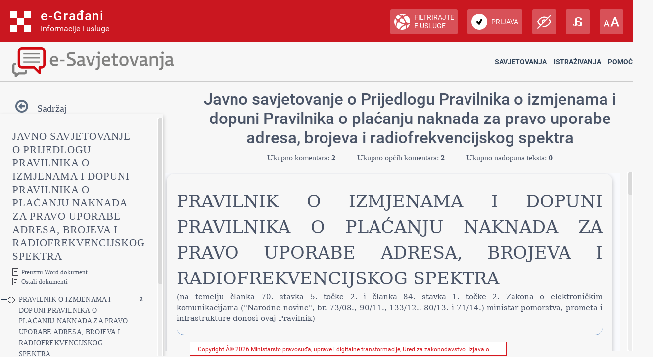

--- FILE ---
content_type: text/html; charset=utf-8
request_url: https://esavjetovanja.gov.hr/ECon/MainScreen?entityId=3873
body_size: 150992
content:

<!DOCTYPE html>
<html prefix="og: http://ogp.me/ns#" lang="hr">
<head>
    <meta charset="utf-8" />
    <meta http-equiv="X-UA-Compatible" content="IE=edge">
    <title>Javno savjetovanje o Prijedlogu Pravilnika o izmjenama i dopuni Pravilnika o plaćanju naknada za pravo uporabe adresa, brojeva i radiofrekvencijskog spektra</title>
    <link href="/favicon.ico" rel="shortcut icon" type="image/x-icon" />
    <link rel="stylesheet" href="/Content/cookieconsent.css" >

    
    <meta name="viewport" content="width=device-width" />
    <meta property="og:title" content="Uključi se u e-Savjetovanja!" />
    <meta property="og:type" content="website" />
    <meta property="og:url" content="https://esavjetovanja.gov.hr" />
    <meta property="og:image" content="https://savjetovanja.gov.hr/UserDocsImages/slike/banneri/icon/200-200nonTrans-e-Savjetovanja_logo.png" />
    <meta property="og:description" content="Komentiraj i sudjeluj u stvaranju boljih propisa" />
    <meta name="image" content="https://savjetovanja.gov.hr/UserDocsImages/slike/banneri/icon/200-200nonTrans-e-Savjetovanja_logo.png" />
    <meta name="description" content="Komentiraj i sudjeluj u stvaranju boljih propisa" />
<link rel="stylesheet" href="/Content/fb57899f/Red-design.css?v=rvnq/o5StH" >
<link rel="stylesheet" href="/Content/fb57899f/Red-design-traka.css?v=rvnq/o5StH" >
<link rel="stylesheet" href="/Content/font-awesome.css" >
<link rel="stylesheet" href="/Content/theme.css" >
<link rel="stylesheet" href="/Content/theme-rtl.css" >
<link rel="stylesheet" href="/Content/fb57899f/BizImpact3.css?v=rvnq/o5StH" >
<link rel="stylesheet" href="/Content/custom.css?v=rvnq/o5StH" >
<link rel="stylesheet" href="/Content/jquery.scrollbar.css" >
    <link rel="stylesheet" href="/Content/themes/base/jquery-ui-1.9.2.custom.css?v=rvnq/o5StH" >
<link rel="stylesheet" href="/Content/themes/base/jquery.ui.dialog.css" >
<link rel="stylesheet" href="/Content/fb57899f/eTools.css?v=rvnq/o5StH" >

    <script type="text/javascript" src="/Scripts/lib/jquery-1.11.1.js"></script>
<script type="text/javascript" src="/Scripts/lib/jquery.scrollbar.js"></script>

    <script type="text/javascript" src="/Scripts/lib/jquery-ui-1.11.3.js"></script>
<script type="text/javascript" src="/Scripts/lib/jquery.ui.datepicker-hr.js"></script>

    <script type="text/javascript" src="/Scripts/lib/jquery.unobtrusive-ajax.js"></script>
<script type="text/javascript" src="/Scripts/lib/jquery.validate.js"></script>
<script type="text/javascript" src="/Scripts/lib/jquery.validate.unobtrusive.js"></script>
<script type="text/javascript" src="/Scripts/lib/jquery.validate.validator.messages-hr.js"></script>

    <script type="text/javascript" src="/Scripts/bootstrap.bundle.js"></script>

    <script type="text/javascript" src="/Scripts/choices.js"></script>
<script type="text/javascript" src="/Scripts/anchor.js"></script>
<script type="text/javascript" src="/Scripts/echarts-example.js"></script>
<script type="text/javascript" src="/Scripts/theme.js"></script>
<script type="text/javascript" src="/Scripts/custom.js?v=rvnq/o5StH"></script>
<script type="text/javascript" src="/Scripts/theme/lodash.js"></script>


    <link rel="stylesheet" href="/Content/fb57899f/dark-mode.css?v=rvnq/o5StH"  id="css_dark" type="text/css" disabled>

    <link rel="stylesheet" href="/Content/fb57899f/dyslexic.css?v=rvnq/o5StH"  id="css_dys" type="text/css" disabled>




    

            <script type="text/javascript">
                egradani_loaded = function () { }
            </script>
        <script type="text/javascript" src="https://eusluge-nav.gov.hr/e_gradani.aspx?show_font_resize=true&amp;show_entity_search=false&amp;messageId=&amp;login_url=https://esavjetovanja.gov.hr/Account/NiasLogin&amp;logout_url=/Account/LogOff&amp;change_entity_url=https://esavjetovanja.gov.hr/Account/PromjenaSubjekta/ForPersonOib/{ForPersonOib}/ForLegalIps/{ForLegalIps}/ForLegalIzvor_reg/{ForLegalIzvor_reg}/ToLegalIps/{ToLegalIps}/ToLegalIzvor_reg/{ToLegalIzvor_reg}" async onload="egradani_loaded();"></script>
    <script>
        $(document).ready(function () {
            if ($(window).width() < 768) {
                setTimeout(function () {
                    $("#egradani_user_promjena_subjekta").click(function () {
                        $("#user_slideout").hide();
                    });
                }, 500);
            }
        });
    </script>

    <!-- Google tag (gtag.js) -->
    
    
    
</head>

<body >

    <header>
            <div class="egradani_traka-holder"></div>
        <div class="div-only-desk">
            <div id="header">
                <div class="row">
                    <div class="col-md-3 header-logo">
                        <a href="/">
                            <div class="header-title" title="1.0.1237">
                                <h1> E-SAVJETOVANJA </h1>
                            </div>
                        </a>
                    </div>
                    <div class="col-md-9 header-navbar collapse show header-nav " id="header-navbar">

<nav>

	<a href="/ECon/Dashboard">Savjetovanja</a>


<a href="/BTP/Dashboard">Istraživanja</a>


	<a href="" class="dropdown-toggle" data-bs-toggle="dropdown" aria-expanded="false">Pomoć</a>
	<ul class="dropdown-menu">
		<li>
			<a class="dropdown-item" href="/FaqForm">Često postavljana pitanja</a>
		</li>

		

		<li>
			<a class="dropdown-item" href="/FaqForm/DownloadPDFInstructions">
				Preuzmi upute
			</a>

			

		</li>

		<li>
			<a class="dropdown-item remove-uppercase" href="/FaqForm/DownloadAuthorizationsInstructions">
				PREUZMI UPUTE - eOVLAŠTENJA
			</a>
		</li>

		
		<li><a class="dropdown-item" href="/ContactForm">Kontakt</a></li>

	</ul>

</nav>
                    </div>
                </div>
            </div>
        </div>

        <div class="col-xs-12 header-logo div-only-mobile">
            <button class="col-sm-3 logo-button" type="button" data-bs-toggle="collapse"
                    data-bs-target="#header-navbar-mobile" aria-controls="header-navbar-mobile"
                    aria-expanded="false" aria-label="Toggle navigation">
            </button>
        </div>
        <div class="col-xs-12 header-navbar collapse header-nav div-only-mobile " id="header-navbar-mobile">

<nav>

	<a href="/ECon/Dashboard">Savjetovanja</a>


<a href="/BTP/Dashboard">Istraživanja</a>


	<a href="" class="dropdown-toggle" data-bs-toggle="dropdown" aria-expanded="false">Pomoć</a>
	<ul class="dropdown-menu">
		<li>
			<a class="dropdown-item" href="/FaqForm">Često postavljana pitanja</a>
		</li>

		

		<li>
			<a class="dropdown-item" href="/FaqForm/DownloadPDFInstructions">
				Preuzmi upute
			</a>

			

		</li>

		<li>
			<a class="dropdown-item remove-uppercase" href="/FaqForm/DownloadAuthorizationsInstructions">
				PREUZMI UPUTE - eOVLAŠTENJA
			</a>
		</li>

		
		<li><a class="dropdown-item" href="/ContactForm">Kontakt</a></li>

	</ul>

</nav>
        </div>
    </header>

    <div class="container resizeable" id="body">
        <section class="content-wrapper main-content clear-fix">
            

<script type="text/javascript">
    var wordDocLink = '<a href="/ECon/Slicing/GetDocx/3873">Preuzmi Word dokument</a>';
</script>
<script src="https://kit.fontawesome.com/339e99ee26.js" crossorigin="anonymous"></script>
<div ng-app="eTools">
	<input name="__RequestVerificationToken" type="hidden" value="VUgAQvycU4yXMIT93v1k3S6o0ebjrKg5t1tHTE36VX5ED2_dSvPyV1Ro6oRhvFlqHSwZblo4Km1HNgol9HAa5X9DNc01" />
<input id="angularModel" name="angularModel" type="hidden" value="{&quot;EntityId&quot;:3873,&quot;Title&quot;:&quot;Javno savjetovanje o Prijedlogu Pravilnika o izmjenama i dopuni Pravilnika o plaćanju naknada za pravo uporabe adresa, brojeva i radiofrekvencijskog spektra&quot;,&quot;Summary&quot;:&quot;Prijedlogom Pravilnika o izmjenama i dopuni Pravilnika o plaćanju naknada za pravo uporabe adresa, brojeva i radiofrekvencijskog spektra predlaže se brisanje jedne od četiriju sastavnica godišnje naknade za uporabu radiofrekvencijskog spektra u javnoj mreži pokretnih komunikacija, i to naknade za krajnje radijske postaje u pretplatničkom sustavu plaćanja usluge, u iznosu od 60,00 kuna godišnje, a slijedom navedenog, brišu se i odredbe o načinu plaćanja te naknade.\r\n\r\nUkidanjem obveze plaćanja ove naknade, koja po svojoj naravi predstavlja neporezno davanje, uklonit će se diskriminacija korisnika javnih mreža pokretnih komunikacija s pretplatničkim odnosom (tzv. post-paid korisnika), koji su obveznici plaćanja navedene naknade, u odnosu na korisnike bez pretplatničkog odnosa (tzv. pre-paid korisnike), koji nisu obveznici plaćanja iste naknade, iako obje skupine korisnika usluga na jednak način upotrebljavaju isti radiofrekvencijski spektar. Također, ovim izmjenama ostvarit će se ciljevi utvrđeni Nacionalnim programom reformi, u dijelu smanjenja i/ili ukidanja neporeznih davanja, s odgovarajućim financijskim učinkom, budući da ukupno smanjenje ove naknade na godišnjoj razini iznosi oko 131 milijun kuna, od čega se na poslovne korisnike odnosi oko 40 milijuna kuna, što znači da će se u tom iznosu rasteretiti gospodarstvo, dok se preostali iznos odnosi na smanjenje troškova građana. Time se ispunjava obveza Ministarstva pomorstva, prometa i infrastrukture iz točke III. podstavka 1. Odluke o popisu neporeznih davanja koja će se ukinuti i/ili smanjiti u 2016. i 2017. godini, koju je Vlada Republike Hrvatske donijela na sjednici održanoj 27. srpnja 2016. godine.\r\n\r\nNadalje, ovim se Pravilnikom predlaže smanjenje visine naknade za uporabu radiofrekvencijskog spektra za međunarodne usmjerene veze tipa točka-točka, kako bi se izbjeglo dvostruko naplaćivanje navedene naknade i u Republici Hrvatskoj, i u državi u kojoj se nalazi druga krajnja točka usmjerene veze. Stoga se ovom izmjenom smanjuje iznos navedene naknade za 50%.\r\n\r\nNaposljetku, predlaže se i smanjenje visine naknade za uporabu radiofrekvencijskog spektra za mreže točka-više točaka, i to konkretno radiofrekvencijskog spektra u frekvencijskim pojasima 3,5, 10 i 26 GHz, kako bi se potaknula uporaba tih frekvencijskih pojasa, budući da se trenutačno frekvencijski pojasi 10 i 26 GHz ne upotrebljavaju. Naime, na raspisane javne pozive nije do sada bio zaprimljen ni jedan zahtjev za izdavanje dozvole, i to zbog postojeće visine naknade za navedeni dio radiofrekvencijskog spektra. Stoga se smatra opravdanim smanjiti visinu navedene naknade kako bi se povećao interes za taj dio radiofrekvencijskog spektra, a što bi zbog novih korisnika radiofrekvencijskog spektra dugoročno imalo pozitivan financijski učinak.\r\n&quot;,&quot;TreeData&quot;:[{&quot;EConsultationSliceId&quot;:95478,&quot;EntityId&quot;:3873,&quot;Title&quot;:&quot;PRAVILNIK O IZMJENAMA I DOPUNI PRAVILNIKA O PLAĆANJU NAKNADA ZA PRAVO UPORABE ADRESA, BROJEVA I RADIOFREKVENCIJSKOG SPEKTRA &quot;,&quot;HTML&quot;:&quot;&lt;div class=\&quot;pt-000000\&quot;>\r\n  &lt;p class=\&quot;pt-Title\&quot;>\r\n    &lt;span class=\&quot;pt-DefaultParagraphFont\&quot;>PRAVILNIK O IZMJENAMA I DOPUNI PRAVILNIKA O PLAĆANJU NAKNADA ZA PRAVO UPORABE ADRESA, BROJEVA I RADIOFREKVENCIJSKOG SPEKTRA &lt;/span>\r\n  &lt;/p>\r\n  &lt;p class=\&quot;pt-Title-000001\&quot;>\r\n    &lt;span class=\&quot;pt-DefaultParagraphFont-000002\&quot;>(na temelju članka 70. stavka 5. točke 2. i članka 84. stavka 1. točke 2. Zakona o elektroničkim komunikacijama (\&quot;Narodne novine\&quot;, br. 73/08., 90/11., 133/12., 80/13. i 71/14.) ministar pomorstva, prometa i infrastrukture donosi ovaj Pravilnik)&lt;/span>\r\n    &lt;a id=\&quot;_GoBack\&quot; class=\&quot;pt-000003\&quot;>&lt;/a>\r\n  &lt;/p>\r\n&lt;/div>&lt;p class=\&quot;pt-Normal\&quot;>\r\n  &lt;span class=\&quot;pt-000004\&quot;> &lt;/span>\r\n&lt;/p>&quot;,&quot;OrderNumber&quot;:1,&quot;Version&quot;:0,&quot;ParentSliceId&quot;:null,&quot;NumCommentsAllChildren&quot;:2,&quot;NumCommentsThisSliceOnly&quot;:2,&quot;NumCommentsType1SliceOnly&quot;:2,&quot;NumCommentsType2SliceOnly&quot;:0,&quot;NumUnansweredComentsAllChildren&quot;:0,&quot;NumUnansweredCommentsThisSliceOnly&quot;:0,&quot;Children&quot;:[{&quot;EConsultationSliceId&quot;:95479,&quot;EntityId&quot;:3873,&quot;Title&quot;:&quot;Članak 1.&quot;,&quot;HTML&quot;:&quot;&lt;h1 class=\&quot;pt-Heading1\&quot;>\r\n  &lt;span class=\&quot;pt-DefaultParagraphFont-000005\&quot;>\r\n    &lt;b>Članak 1.&lt;/b>\r\n  &lt;/span>\r\n&lt;/h1>&lt;p class=\&quot;pt-Normal\&quot;>\r\n  &lt;span class=\&quot;pt-000004\&quot;> &lt;/span>\r\n&lt;/p>&lt;p class=\&quot;pt-Normal-000006\&quot;>\r\n  &lt;span class=\&quot;pt-DefaultParagraphFont-000007\&quot;>U Pravilniku o plaćanju naknada za pravo uporabe adresa, brojeva i radiofrekvencijskog spektra (&lt;/span>\r\n  &lt;span class=\&quot;pt-DefaultParagraphFont-000007\&quot;>\&quot;&lt;/span>\r\n  &lt;span class=\&quot;pt-DefaultParagraphFont-000007\&quot;>Narodne novine&lt;/span>\r\n  &lt;span class=\&quot;pt-DefaultParagraphFont-000007\&quot;>\&quot;,&lt;/span>\r\n  &lt;span class=\&quot;pt-DefaultParagraphFont-000007\&quot;> br. 154/08., 28/09., 97/10., 92/12., 62/14., 147/14. i 138/15.), u članku 6. iza stavka 5. dodaje se stavak 6. koji glasi:&lt;/span>\r\n&lt;/p>&lt;p class=\&quot;pt-Normal-000006\&quot;>\r\n  &lt;span class=\&quot;pt-DefaultParagraphFont-000007\&quot;>\&quot;(6) Za uporabu radiofrekvencijskog spektra iznad 1 GHz u usmjerenim vezama točka-točka, od kojih se jedna točka nalazi na području druge države, plaća se 50% visine naknade utvrđene stavkom 2., 3., 4. i 5. ovoga članka.\&quot;.&lt;/span>\r\n&lt;/p>&lt;p class=\&quot;pt-Normal\&quot;>\r\n  &lt;span class=\&quot;pt-000004\&quot;> &lt;/span>\r\n&lt;/p>&quot;,&quot;OrderNumber&quot;:2,&quot;Version&quot;:0,&quot;ParentSliceId&quot;:95478,&quot;NumCommentsAllChildren&quot;:0,&quot;NumCommentsThisSliceOnly&quot;:0,&quot;NumCommentsType1SliceOnly&quot;:0,&quot;NumCommentsType2SliceOnly&quot;:0,&quot;NumUnansweredComentsAllChildren&quot;:0,&quot;NumUnansweredCommentsThisSliceOnly&quot;:0,&quot;Children&quot;:[],&quot;Date&quot;:null,&quot;Collapsed&quot;:false},{&quot;EConsultationSliceId&quot;:95480,&quot;EntityId&quot;:3873,&quot;Title&quot;:&quot;Članak 2.&quot;,&quot;HTML&quot;:&quot;&lt;h1 class=\&quot;pt-Heading1\&quot;>\r\n  &lt;span class=\&quot;pt-DefaultParagraphFont-000005\&quot;>\r\n    &lt;b>Članak 2.&lt;/b>\r\n  &lt;/span>\r\n&lt;/h1>&lt;p class=\&quot;pt-Normal\&quot;>\r\n  &lt;span class=\&quot;pt-000004\&quot;> &lt;/span>\r\n&lt;/p>&lt;p class=\&quot;pt-Normal-000006\&quot;>\r\n  &lt;span class=\&quot;pt-DefaultParagraphFont-000007\&quot;>U članku 10. stavak 1. mijenja se i glasi:&lt;/span>\r\n&lt;/p>&lt;p class=\&quot;pt-Normal-000006\&quot;>\r\n  &lt;span class=\&quot;pt-DefaultParagraphFont-000007\&quot;>\&quot;(1) Ukupna visina godišnje naknade za uporabu radiofrekvencijskog spektra u javnoj mreži pokretnih komunikacija sastoji se od godišnje naknade za uporabu neuparenog radiofrekvencijskog spektra, jednokratne naknade za dozvolu za uporabu radiofrekvencijskog spektra i godišnje naknade za dozvolu za uporabu radiofrekvencijskog spektra.\&quot;.&lt;/span>\r\n&lt;/p>&lt;p class=\&quot;pt-Normal-000006\&quot;>\r\n  &lt;span class=\&quot;pt-DefaultParagraphFont-000007\&quot;>Stavak 7. briše se.&lt;/span>\r\n&lt;/p>&lt;p class=\&quot;pt-Normal\&quot;>\r\n  &lt;span class=\&quot;pt-000004\&quot;> &lt;/span>\r\n&lt;/p>&quot;,&quot;OrderNumber&quot;:3,&quot;Version&quot;:0,&quot;ParentSliceId&quot;:95478,&quot;NumCommentsAllChildren&quot;:0,&quot;NumCommentsThisSliceOnly&quot;:0,&quot;NumCommentsType1SliceOnly&quot;:0,&quot;NumCommentsType2SliceOnly&quot;:0,&quot;NumUnansweredComentsAllChildren&quot;:0,&quot;NumUnansweredCommentsThisSliceOnly&quot;:0,&quot;Children&quot;:[],&quot;Date&quot;:null,&quot;Collapsed&quot;:false},{&quot;EConsultationSliceId&quot;:95481,&quot;EntityId&quot;:3873,&quot;Title&quot;:&quot;Članak 3.&quot;,&quot;HTML&quot;:&quot;&lt;h1 class=\&quot;pt-Heading1\&quot;>\r\n  &lt;span class=\&quot;pt-DefaultParagraphFont-000005\&quot;>\r\n    &lt;b>Članak 3.&lt;/b>\r\n  &lt;/span>\r\n&lt;/h1>&lt;p class=\&quot;pt-Normal\&quot;>\r\n  &lt;span class=\&quot;pt-000004\&quot;> &lt;/span>\r\n&lt;/p>&lt;p class=\&quot;pt-Normal\&quot;>\r\n  &lt;span class=\&quot;pt-DefaultParagraphFont-000007\&quot;>U članku 11. stavku 2. izraz: \&quot;(1,1 × a × b × c) × (1 + d)\&quot; zamjenjuje se izrazom: \&quot;(0,5 × a × b × c) × (1 + d)\&quot;.&lt;/span>\r\n&lt;/p>&lt;p class=\&quot;pt-Normal\&quot;>\r\n  &lt;span class=\&quot;pt-000004\&quot;> &lt;/span>\r\n&lt;/p>&quot;,&quot;OrderNumber&quot;:4,&quot;Version&quot;:0,&quot;ParentSliceId&quot;:95478,&quot;NumCommentsAllChildren&quot;:0,&quot;NumCommentsThisSliceOnly&quot;:0,&quot;NumCommentsType1SliceOnly&quot;:0,&quot;NumCommentsType2SliceOnly&quot;:0,&quot;NumUnansweredComentsAllChildren&quot;:0,&quot;NumUnansweredCommentsThisSliceOnly&quot;:0,&quot;Children&quot;:[],&quot;Date&quot;:null,&quot;Collapsed&quot;:false},{&quot;EConsultationSliceId&quot;:95482,&quot;EntityId&quot;:3873,&quot;Title&quot;:&quot;Članak 4.&quot;,&quot;HTML&quot;:&quot;&lt;h1 class=\&quot;pt-Heading1\&quot;>\r\n  &lt;span class=\&quot;pt-DefaultParagraphFont-000005\&quot;>\r\n    &lt;b>Članak 4.&lt;/b>\r\n  &lt;/span>\r\n&lt;/h1>&lt;p class=\&quot;pt-Normal-000006\&quot;>\r\n  &lt;span class=\&quot;pt-DefaultParagraphFont-000007\&quot;>U članku 17. stavak 5. briše se&lt;/span>\r\n&lt;/p>&lt;p class=\&quot;pt-Normal-000006\&quot;>\r\n  &lt;span class=\&quot;pt-DefaultParagraphFont-000007\&quot;>Dosadašnji stavak 6. postaje stavak 5.&lt;/span>\r\n&lt;/p>&lt;p class=\&quot;pt-Normal-000006\&quot;>\r\n  &lt;span class=\&quot;pt-DefaultParagraphFont-000007\&quot;>U dosadašnjem stavku 7., koji postaje stavak 6., riječi: \&quot;stavka 6.\&quot; zamjenjuju se riječima: \&quot;stavka 5.\&quot;.&lt;/span>\r\n&lt;/p>&lt;p class=\&quot;pt-Normal-000006\&quot;>\r\n  &lt;span class=\&quot;pt-DefaultParagraphFont-000007\&quot;>Dosadašnji stavci 8. i 9. postaju stavci 7. i 8.&lt;/span>\r\n&lt;/p>&lt;p class=\&quot;pt-Normal-000006\&quot;>\r\n  &lt;span class=\&quot;pt-DefaultParagraphFont-000007\&quot;>U dosadašnjem stavku 10., koji postaje stavak 9., riječi: \&quot;stavka 9.\&quot; zamjenjuju se riječima: \&quot;stavka 8.\&quot;.&lt;/span>\r\n&lt;/p>&lt;p class=\&quot;pt-Normal-000006\&quot;>\r\n  &lt;span class=\&quot;pt-DefaultParagraphFont-000007\&quot;>Dosadašnji stavak 11. postaje stavak 10.&lt;/span>\r\n&lt;/p>&lt;p class=\&quot;pt-Normal\&quot;>\r\n  &lt;span class=\&quot;pt-000004\&quot;> &lt;/span>\r\n&lt;/p>&quot;,&quot;OrderNumber&quot;:5,&quot;Version&quot;:0,&quot;ParentSliceId&quot;:95478,&quot;NumCommentsAllChildren&quot;:0,&quot;NumCommentsThisSliceOnly&quot;:0,&quot;NumCommentsType1SliceOnly&quot;:0,&quot;NumCommentsType2SliceOnly&quot;:0,&quot;NumUnansweredComentsAllChildren&quot;:0,&quot;NumUnansweredCommentsThisSliceOnly&quot;:0,&quot;Children&quot;:[],&quot;Date&quot;:null,&quot;Collapsed&quot;:false},{&quot;EConsultationSliceId&quot;:95483,&quot;EntityId&quot;:3873,&quot;Title&quot;:&quot;Članak 5.&quot;,&quot;HTML&quot;:&quot;&lt;h1 class=\&quot;pt-Heading1\&quot;>\r\n  &lt;span class=\&quot;pt-DefaultParagraphFont-000005\&quot;>\r\n    &lt;b>Članak 5.&lt;/b>\r\n  &lt;/span>\r\n&lt;/h1>&lt;p class=\&quot;pt-Normal\&quot;>\r\n  &lt;span class=\&quot;pt-000004\&quot;> &lt;/span>\r\n&lt;/p>&lt;p class=\&quot;pt-Normal-000006\&quot;>\r\n  &lt;span class=\&quot;pt-DefaultParagraphFont-000007\&quot;>(1) Ovaj Pravilnik ne primjenjuje se ako je za dodijeljeni dio radiofrekvencijskog spektra obračunsko razdoblje za izračun visine naknade za pravo uporabe radiofrekvencijskog spektra počelo teći prije dana stupanja na snagu ovoga Pravilnika.&lt;/span>\r\n&lt;/p>&lt;p class=\&quot;pt-Normal-000006\&quot;>\r\n  &lt;span class=\&quot;pt-DefaultParagraphFont-000007\&quot;>(2) U slučaju iz stavka 1. ovoga članka plaća se naknada za pravo uporabe radiofrekvencijskog spektra u visini i u rokovima dospijeća utvrđenima prema propisima koji su važili do dana stupanja na snagu ovoga Pravilnika.&lt;/span>\r\n&lt;/p>&lt;p class=\&quot;pt-Normal-000006\&quot;>\r\n  &lt;span class=\&quot;pt-DefaultParagraphFont-000007\&quot;>(3) Nakon isteka obračunskog razdoblja iz stavka 1. ovoga članka visina naknade za pravo uporabe radiofrekvencijskog spektra utvrdit će se u skladu s odredbama ovoga Pravilnika.&lt;/span>\r\n&lt;/p>&lt;p class=\&quot;pt-Normal\&quot;>\r\n  &lt;span class=\&quot;pt-000004\&quot;> &lt;/span>\r\n&lt;/p>&quot;,&quot;OrderNumber&quot;:6,&quot;Version&quot;:0,&quot;ParentSliceId&quot;:95478,&quot;NumCommentsAllChildren&quot;:0,&quot;NumCommentsThisSliceOnly&quot;:0,&quot;NumCommentsType1SliceOnly&quot;:0,&quot;NumCommentsType2SliceOnly&quot;:0,&quot;NumUnansweredComentsAllChildren&quot;:0,&quot;NumUnansweredCommentsThisSliceOnly&quot;:0,&quot;Children&quot;:[],&quot;Date&quot;:null,&quot;Collapsed&quot;:false},{&quot;EConsultationSliceId&quot;:95484,&quot;EntityId&quot;:3873,&quot;Title&quot;:&quot;Članak 6.&quot;,&quot;HTML&quot;:&quot;&lt;h1 class=\&quot;pt-Heading1\&quot;>\r\n  &lt;span class=\&quot;pt-DefaultParagraphFont-000005\&quot;>\r\n    &lt;b>Članak 6.&lt;/b>\r\n  &lt;/span>\r\n&lt;/h1>&lt;p class=\&quot;pt-Normal\&quot;>\r\n  &lt;span class=\&quot;pt-000004\&quot;> &lt;/span>\r\n&lt;/p>&lt;p class=\&quot;pt-Normal\&quot;>\r\n  &lt;span class=\&quot;pt-DefaultParagraphFont-000007\&quot;>Ovaj Pravilnik objavit će se u \&quot;Narodnim novinama\&quot;, a stupa na snagu 1. rujna 2016.&lt;/span>\r\n&lt;/p>&lt;p class=\&quot;pt-Normal\&quot;>\r\n  &lt;a id=\&quot;Klasa\&quot; class=\&quot;pt-000003\&quot;>&lt;/a>\r\n  &lt;span class=\&quot;pt-000004\&quot;> &lt;/span>\r\n&lt;/p>&lt;p class=\&quot;pt-Normal\&quot;>\r\n  &lt;span class=\&quot;pt-DefaultParagraphFont-000007\&quot;>KLASA:&lt;/span>\r\n&lt;/p>&lt;p class=\&quot;pt-Normal\&quot;>\r\n  &lt;a id=\&quot;Ur_broj\&quot; class=\&quot;pt-000003\&quot;>&lt;/a>\r\n  &lt;span class=\&quot;pt-DefaultParagraphFont-000007\&quot;>URBROJ:&lt;/span>\r\n&lt;/p>&lt;p class=\&quot;pt-Normal\&quot;>\r\n  &lt;span class=\&quot;pt-DefaultParagraphFont-000007\&quot;>Zagreb,&lt;/span>\r\n  &lt;a id=\&quot;DatumPismena\&quot; class=\&quot;pt-000003\&quot;>&lt;/a>\r\n  &lt;span class=\&quot;pt-DefaultParagraphFont-000007\&quot;>___________ 2016.&lt;/span>\r\n&lt;/p>&lt;p class=\&quot;pt-Normal\&quot;>\r\n  &lt;span class=\&quot;pt-000004\&quot;> &lt;/span>\r\n&lt;/p>&lt;p class=\&quot;pt-Normal-000012\&quot;>\r\n  &lt;span class=\&quot;pt-DefaultParagraphFont-000013\&quot;>\r\n    &lt;b>\r\n      &lt;i>MINISTAR&lt;/i>\r\n    &lt;/b>\r\n  &lt;/span>\r\n&lt;/p>&lt;p class=\&quot;pt-Normal-000012\&quot;>\r\n  &lt;span class=\&quot;pt-DefaultParagraphFont-000013\&quot;>\r\n    &lt;b>\r\n      &lt;i>Oleg Butković&lt;/i>\r\n    &lt;/b>\r\n  &lt;/span>\r\n&lt;/p>&lt;p class=\&quot;pt-Normal\&quot;>\r\n  &lt;span class=\&quot;pt-000014\&quot;>\r\n    &lt;b>\r\n      &lt;i> &lt;/i>\r\n    &lt;/b>\r\n  &lt;/span>\r\n&lt;/p>&lt;p class=\&quot;pt-Normal\&quot;>\r\n  &lt;span class=\&quot;pt-000004\&quot;> &lt;/span>\r\n&lt;/p>&quot;,&quot;OrderNumber&quot;:7,&quot;Version&quot;:0,&quot;ParentSliceId&quot;:95478,&quot;NumCommentsAllChildren&quot;:0,&quot;NumCommentsThisSliceOnly&quot;:0,&quot;NumCommentsType1SliceOnly&quot;:0,&quot;NumCommentsType2SliceOnly&quot;:0,&quot;NumUnansweredComentsAllChildren&quot;:0,&quot;NumUnansweredCommentsThisSliceOnly&quot;:0,&quot;Children&quot;:[],&quot;Date&quot;:null,&quot;Collapsed&quot;:false}],&quot;Date&quot;:null,&quot;Collapsed&quot;:false}],&quot;CommentTypes&quot;:[{&quot;Text&quot;:&quot;Opći komentar&quot;,&quot;Id&quot;:1,&quot;Tenant&quot;:0,&quot;Active&quot;:0},{&quot;Text&quot;:&quot;Prijedlog novog teksta&quot;,&quot;Id&quot;:2,&quot;Tenant&quot;:0,&quot;Active&quot;:0}],&quot;ResponseTypes&quot;:[{&quot;Text&quot;:&quot;Prihvaćen&quot;,&quot;Id&quot;:1,&quot;Tenant&quot;:0,&quot;Active&quot;:0},{&quot;Text&quot;:&quot;Nije prihvaćen&quot;,&quot;Id&quot;:2,&quot;Tenant&quot;:0,&quot;Active&quot;:0},{&quot;Text&quot;:&quot;Djelomično prihvaćen&quot;,&quot;Id&quot;:3,&quot;Tenant&quot;:0,&quot;Active&quot;:0},{&quot;Text&quot;:&quot;Primljeno na znanje&quot;,&quot;Id&quot;:4,&quot;Tenant&quot;:0,&quot;Active&quot;:0}],&quot;CommentSortOptions&quot;:[{&quot;Text&quot;:&quot;Prvo novi komentari&quot;,&quot;Id&quot;:1,&quot;Tenant&quot;:0,&quot;Active&quot;:0},{&quot;Text&quot;:&quot;Prvo stariji komentari&quot;,&quot;Id&quot;:2,&quot;Tenant&quot;:0,&quot;Active&quot;:0},{&quot;Text&quot;:&quot;Prvo najpopularniji&quot;,&quot;Id&quot;:3,&quot;Tenant&quot;:0,&quot;Active&quot;:0},{&quot;Text&quot;:&quot;Prvo komentari s najviše lajkova&quot;,&quot;Id&quot;:4,&quot;Tenant&quot;:0,&quot;Active&quot;:0},{&quot;Text&quot;:&quot;Prvo komentari s najviše dislajkova&quot;,&quot;Id&quot;:5,&quot;Tenant&quot;:0,&quot;Active&quot;:0}],&quot;Paging&quot;:{&quot;OrderByColumnName&quot;:&quot;DateModified&quot;,&quot;SortingOrder&quot;:1,&quot;CurrentPageIndex&quot;:1,&quot;NumElementsPerPage&quot;:10},&quot;NumOfComments&quot;:2,&quot;Comments&quot;:[{&quot;CommentId&quot;:10898,&quot;Text&quot;:&quot;Zagreb, 03. kolovoza 2016. godine\n\nPredmet:\tPrijedlog Pravilnika o izmjenama i dopuni Pravilnika o plaćanju naknada za pravo uporabe adresa, brojeva i radiofrekvencijskog spektra\n\n-\tkomentari, dostavljaju se\n\nPoštovani,\nUdruga pokretnih komunikacija Hrvatske (dalje: UPKH) u ime sva tri mobilna operatora (Hrvatski Telekom d.d., VIPnet d.o.o., Tele2 d.o.o.) ovim putem, a u svezi s prijedlogom Pravilnika o izmjenama i dopuni Pravilnika o plaćanju naknada za pravo uporabe adresa, brojeva i radiofrekvencijskog spektra (dalje u tekstu: Pravilnik), dostavlja sljedeći komentar:\n\nPredlažemo smanjenje Naknade za uporabu radiofrekvencijskog spektra za javne mreže pokretnih komunikacija (članak 10. stavak 2. Pravilnika o plaćanju naknada za pravo uporabe adresa, brojeva i radiofrekvencijskog spektra) koja je utrostručena prije dvije godine. \n\nStoga, predlažemo da se u članku 2. Pravilnika o izmjenama i dopuni Pravilnika o plaćanju naknada za pravo uporabe adresa, brojeva i radiofrekvencijskog spektra doda sljedeći stavak:\n\nU članku 10. stavku 2. izraz: \&quot;(60×a×b×c)\&quot; zamjenjuje se izrazom: \&quot;(20×a×b×c)\&quot;\n\nObrazloženje:\n\nMišljenja smo kako bi se postupnim ili jednokratnim smanjenjem spomenute naknade na razinu od prije dvije godine, otklonilo najznačajnije neutemeljeno neporezno opterećenje na poslovanje operatora pokretnih komunikacija. \n\nKao industrija smo još u svibnju 2014. godine upozoravali kako je utrostručenje Naknade za uporabu radiofrekvencijskog spektra za javne mreže pokretnih komunikacija (dalje: Naknade) suprotno europskim, međunarodnim i nacionalnim izvorima prava i to precizno:\n\n1.\tZakonu o elektroničkim komunikacijama (NN 73/08, 90/11, 133/12, 80/13 i 71/14; „ZEK“) \u2028Prijedlog utrostručenja naknade bio je suprotan prisilnoj odredbi čl. 84(4) ZEK-a.\n\n2.\tEU Smjernici o ovlaštenju, 2002/20/EC, („Authorization Directive“). Tadašnje utrostručenje Naknade bilo je suprotno Smjernici o ovlaštenju koja u čl. 13. propisuje iste one obveze koje su transponirane u čl. 84(4) ZEK-a, dok u čl. 14. određuje kada je iznimno dozvoljeno izmijeniti uvjete korištenja dodijeljenog spektra.\n\nTakođer, bilo je suprotno i preambuli Direktive o ovlaštenjima, koja objašnjava prirodu naknada koje mogu biti nametnute pružateljima elektroničkih komunikacijskih usluga te njihovu namjenu, uz primjenu načela razmjernosti i načela transparentnosti.\n\n3.\tEU Okvirnoj smjernici 2002/21/EC, („Framework Directive“). Utrostručenje Naknade bilo je suprotno Okvirnoj smjernici koja u čl. 9. zahtijeva primjenu načela objektivnosti, transparentnosti, nediskriminacije i razmjernosti pri upravljanju spektrom.\n \u2028\n4.\tUstavu Republike Hrvatske i to sljedećim ustavnim odredbama kojima se jamči: \na.\tvladavina prava (čl. 5. Ustava); \nb.\tnepovredivost prava stečenih ulaganjem kapitala (čl. 49(4) Ustava); \u2028\nc.\tpoduzetnička i tržišna sloboda (čl. 49(1) i 50(2) Ustava).\n\n5.\tSudskoj praksi Europskoga suda izraženoj u sljedećim postupcima: \na.\tC-292/01 (Albacom vs Italy) i C-293/01(Infostrada vs Italy) (skupna odluka, ECJ 09/18/2003); \u2028\nb.\tC-375/11 (Belgacom SA, Mobistar SA i KPN Group Belgium SA vs. Belgian State) (presuda ECJ 03/21/2013) \u2028\nc.\tC-339/04 Nuova societa di telecomunicazioni [2006] ECR I-6917; C-85/10 Telefónica Móviles Espana [2011] ECR I-1575; C-55/11, C-57/11 i C-58/11 Vodafone España and France Telecom España [2012] ECR I-0000 \u2028\n\nTakođer, kod utrostručenje spomenute naknade prije dvije godine nisu bili uzeti u obzir unutarnji i vanjski čimbenici prilikom procjene gospodarske vrijednosti radiofrekvencijskog spektra, koji zasigurno ne bi opravdavali trostruko povećanje gospodarske vrijednosti radiofrekvencijskog spektra u konkretnom slučaju. \n\nUtrostručenje Naknade dovelo je do ogromnoga neutemeljenoga i neporeznoga opterećenja za operatore pokretnih komunikacija te zbog svega navedenoga držimo kako je nužno njezino postupno ili jednokratno smanjenje kako bi se pružio značajan poticaj daljnjim održivim investicijama i inovacijama u razvoj telekomunikacijske mreže i usluga na dobrobit svih korisnika, kao i implementaciji usvojene Strategije razvoja širokopojasnoga interneta u Republici Hrvatskoj.\n\nZahvaljujemo te Vam za sve ostale informacije stojimo na raspolaganju.\n\nS poštovanjem, \nSandro Baričević, Predsjednik\nUdruga pokretnih komunikacija Hrvatske\nRadnička 47/3, 10000 Zagreb, Croatia\nT/F: +385 1 4667 300\nM: +385 98 1717 090&quot;,&quot;DateModified&quot;:&quot;2016-08-05T22:13:26.27&quot;,&quot;CommentTypeId&quot;:1,&quot;UserName&quot;:&quot;Udruga pokretnih komunikacija Hrvatske&quot;,&quot;NumOfLikes&quot;:0,&quot;NumOfDislikes&quot;:0,&quot;IsHidden&quot;:false,&quot;CanEdit&quot;:false,&quot;CanDelete&quot;:false,&quot;CanHide&quot;:false,&quot;CanResponse&quot;:false,&quot;CanLike&quot;:false,&quot;CanDislike&quot;:false,&quot;HasLiked&quot;:false,&quot;HasDisliked&quot;:false,&quot;Response&quot;:{&quot;ResponseId&quot;:7865,&quot;Text&quot;:&quot;Prijedlog se ne prihvaća.\nIako izmjena članka 10. stavka 2. Pravilnika o plaćanju naknada za pravo uporabe adresa, brojeva i radiofrekvencijskog spektra nije predmet ovoga Pravilnika, u nastavku se ukratko daju razlozi zbog kojih se ovaj prijedlog ne može prihvatiti:\nMinistarstvo pomorstva, prometa i infrastrukture je, na temelju analize uporabe radiofrekvencijskog spektra u javnim mrežama pokretnih komunikacija, u svibnju 2014. godine povećalo visinu godišnje naknade za uporabu radiofrekvencijskog spektra budući da je u postupku javne dražbe radiofrekvencijskog spektra za tzv. \&quot;prvu digitalnu dividendu\&quot; (frekvencijski pojas od 800 MHz), provedenom krajem 2013. godine, ishod dražbe pokazao da je postignuta tržišna vrijednost tog dijela radiofrekvencijskog spektra veća od vrijednosti koja se naplaćivala prema dotadašnjim propisima, a koja je bila višestruko podcijenjena.\nRazlog tom povećanju bilo je i združivanje različitih radiofrekvencijskih područja, čime se ostvaruje sinergijski učinak združivanja kapaciteta, pokrivenosti i usluga u jedinstvenu funkcionalnu mrežu koja se sastoji od više tehnologija i međusobno se dopunjuje. Nadalje, uvođenjem načela tehnološke neutralnosti operatorima pokretnih komunikacija omogućena je uporaba više različitih tehnologija koje su značajno učinkovitije pri uporabi radijskih frekvencija, čime se ostvaruju značajno veći kapaciteti po jedinici radiofrekvencijskog spektra. Tome je pridonijela i uporaba novih tehnologija kojima je omogućeno pružanje podatkovnih i širokopojasnih usluga u mrežama pokretnih komunikacija u znatno većem opsegu u odnosu na prijašnje tehnologije. Uvođenjem novijih tehnologija operatorima je otvoren novi segment tržišta širokopojasnog pristupa internetu. Iz pokazatelja tržišta može se vidjeti da sve veći broj korisnika upotrebljava podatkovne usluge putem mreža pokretnih komunikacija i da je taj segment usluga zabilježio značajan rast u odnosu na govorne usluge, s očekivanim sve značajnijim utjecajem na tržište.\nSve navedeno, kao i dodatni čimbenici (minimalne obveze u pogledu ostvarivanja pokrivenosti, nenaplaćivanje jednokratne naknade za dodatne dijelove frekvencijskih pojasa bez obzira na količinu dodatnog radiofrekvencijskog spektra) doveli su do veće gospodarske vrijednosti radiofrekvencijskog spektra koji se koristi, što je ukazalo na potrebu odgovarajuće prilagodbe visine naknada koje su se plaćale za pravo uporabe radiofrekvencijskog spektra.\nU odnosu na navodno kršenje načela objektivnosti, transparentnosti, razmjernosti i nediskriminacije iz članka 84. stavka 4. Zakona o elektroničkim komunikacijama, koja su preuzeta iz članka 13. Direktive o ovlaštenjima i članka 9. Okvirne direktive, valja naglasiti da se načelo objektivnosti ostvaruje poticanjem učinkovite uporabe i djelotvornim upravljanjem radiofrekvencijskim spektrom te opravdanom gospodarskom vrijednosti spektra, kako je prethodno obrazloženo. Pri tome treba napomenuti da  Članak 14. Direktive o ovlaštenjima nije primjenjiv u konkretnom slučaju jer se ne odnosi na promjene visine naknade za pravo uporabe radiofrekvencijskog spektra, što je bio predmet izmjena Pravilnika iz 2014. godine.\nU odnosu na načelo razmjernosti, koje ovisi o ciljevima koji se određenom mjerom namjeravaju postići, treba naglasiti da, u skladu s člankom 4. Zakona o elektroničkim komunikacijama, Ministarstvo pomorstva, prometa i infrastrukture obavlja i druge poslove vezane uz provedbu utvrđenih načela i ciljeva politike razvoja elektroničkih komunikacija, te na temelju provedene analize stanja donosi odgovarajuće mjere, kao što je bila i mjera izmjene i dopune pravilnika kojim se uređuje plaćanje naknade za pravo uporabe radiofrekvencijskog spektra. Navedeno povećanje naknada razmjerno je gospodarskoj vrijednosti radiofrekvencijskog spektra potvrđenoj u provedenom postupku javne dražbe, povećanju iskoristivosti spektra u vidu proširenja ponude novih usluga i uvođenja novih tehnologija, koje se postiglo uvođenjem tehnološki neutralnih dozvola, te sinergijskim učinkom združivanja različitih frekvencijskih područja u jedinstvenu mrežu, a kao što je prethodno već objašnjeno.\nNačelo nediskriminacije također je zadovoljeno jer se predmetna odredba Pravilnika, nakon njegova stupanja na snagu, na jednak način primjenjivala na sve operatore pokretnih komunikacija, odnosno na sve adresate koji obavljaju ovu vrstu djelatnosti elektroničkih komunikacija, dok u odnosu na poduzetnike iz drugih radijskih služba (npr. radiodifuzije) nema govora o povredi načela nediskriminacije, budući da se radi o potpuno različitim i međusobno neusporedivim uslugama.\nU odnosu na načelo transparentnosti treba naglasiti da je predmetna izmjena visine naknade predložena odgovarajućim podzakonskim propisom koji je u obliku prijedloga Pravilnika objavljen na internetskim stranicama Ministarstva pomorstva, prometa i infrastrukture (gdje se tada provodilo javno savjetovanje), zajedno s obrazloženjem odredaba i razlozima za njegovo donošenje, o prijedlogu Pravilnika bila je provedena javna rasprava na način i u trajanju propisanom člankom 22. Zakona o elektroničkim komunikacijama, a nakon donošenja Pravilnik je bio objavljen u \&quot;Narodnim novinama\&quot; – službenom listu Republike Hrvatske, čime je u potpunosti bilo zadovoljeno načelo transparentnosti.\nBudući da je Republika Hrvatska u cijelosti uskladila svoj zakonodavni okvir s mjerodavnom pravnom stečevinom EU u području elektroničkih komunikacijskih mreža i usluga, pa tako i s odredbama Okvirne direktive i Direktive o ovlaštenjima, a predmetni Pravilnik donio je nadležni ministar na temelju mjerodavne odredbe Zakona o elektroničkim komunikacijama, u okviru svojih zakonskih ovlasti za donošenje podzakonskih propisa i u skladu s okvirima koje je odredio navedeni Zakon, mišljenja smo da su u potpunosti bila ispunjena načela ustavnosti i zakonitosti pri donošenju predmetnog Pravilnika, odnosno da on nije protivan odredbama Ustava Republike Hrvatske.&quot;,&quot;ResponseTypeId&quot;:2,&quot;IsStale&quot;:false,&quot;ResponseType&quot;:2,&quot;ResponseTypeName&quot;:&quot;Nije prihvaćen&quot;,&quot;ResponseTypeNameAndComment&quot;:&quot;Nije prihvaćen - Prijedlog se ne prihvaća.\nIako izmjena članka 10. stavka 2. Pravilnika o plaćanju naknada za pravo uporabe adresa, brojeva i radiofrekvencijskog spektra nije predmet ovoga Pravilnika, u nastavku se ukratko daju razlozi zbog kojih se ovaj prijedlog ne može prihvatiti:\nMinistarstvo pomorstva, prometa i infrastrukture je, na temelju analize uporabe radiofrekvencijskog spektra u javnim mrežama pokretnih komunikacija, u svibnju 2014. godine povećalo visinu godišnje naknade za uporabu radiofrekvencijskog spektra budući da je u postupku javne dražbe radiofrekvencijskog spektra za tzv. \&quot;prvu digitalnu dividendu\&quot; (frekvencijski pojas od 800 MHz), provedenom krajem 2013. godine, ishod dražbe pokazao da je postignuta tržišna vrijednost tog dijela radiofrekvencijskog spektra veća od vrijednosti koja se naplaćivala prema dotadašnjim propisima, a koja je bila višestruko podcijenjena.\nRazlog tom povećanju bilo je i združivanje različitih radiofrekvencijskih područja, čime se ostvaruje sinergijski učinak združivanja kapaciteta, pokrivenosti i usluga u jedinstvenu funkcionalnu mrežu koja se sastoji od više tehnologija i međusobno se dopunjuje. Nadalje, uvođenjem načela tehnološke neutralnosti operatorima pokretnih komunikacija omogućena je uporaba više različitih tehnologija koje su značajno učinkovitije pri uporabi radijskih frekvencija, čime se ostvaruju značajno veći kapaciteti po jedinici radiofrekvencijskog spektra. Tome je pridonijela i uporaba novih tehnologija kojima je omogućeno pružanje podatkovnih i širokopojasnih usluga u mrežama pokretnih komunikacija u znatno većem opsegu u odnosu na prijašnje tehnologije. Uvođenjem novijih tehnologija operatorima je otvoren novi segment tržišta širokopojasnog pristupa internetu. Iz pokazatelja tržišta može se vidjeti da sve veći broj korisnika upotrebljava podatkovne usluge putem mreža pokretnih komunikacija i da je taj segment usluga zabilježio značajan rast u odnosu na govorne usluge, s očekivanim sve značajnijim utjecajem na tržište.\nSve navedeno, kao i dodatni čimbenici (minimalne obveze u pogledu ostvarivanja pokrivenosti, nenaplaćivanje jednokratne naknade za dodatne dijelove frekvencijskih pojasa bez obzira na količinu dodatnog radiofrekvencijskog spektra) doveli su do veće gospodarske vrijednosti radiofrekvencijskog spektra koji se koristi, što je ukazalo na potrebu odgovarajuće prilagodbe visine naknada koje su se plaćale za pravo uporabe radiofrekvencijskog spektra.\nU odnosu na navodno kršenje načela objektivnosti, transparentnosti, razmjernosti i nediskriminacije iz članka 84. stavka 4. Zakona o elektroničkim komunikacijama, koja su preuzeta iz članka 13. Direktive o ovlaštenjima i članka 9. Okvirne direktive, valja naglasiti da se načelo objektivnosti ostvaruje poticanjem učinkovite uporabe i djelotvornim upravljanjem radiofrekvencijskim spektrom te opravdanom gospodarskom vrijednosti spektra, kako je prethodno obrazloženo. Pri tome treba napomenuti da  Članak 14. Direktive o ovlaštenjima nije primjenjiv u konkretnom slučaju jer se ne odnosi na promjene visine naknade za pravo uporabe radiofrekvencijskog spektra, što je bio predmet izmjena Pravilnika iz 2014. godine.\nU odnosu na načelo razmjernosti, koje ovisi o ciljevima koji se određenom mjerom namjeravaju postići, treba naglasiti da, u skladu s člankom 4. Zakona o elektroničkim komunikacijama, Ministarstvo pomorstva, prometa i infrastrukture obavlja i druge poslove vezane uz provedbu utvrđenih načela i ciljeva politike razvoja elektroničkih komunikacija, te na temelju provedene analize stanja donosi odgovarajuće mjere, kao što je bila i mjera izmjene i dopune pravilnika kojim se uređuje plaćanje naknade za pravo uporabe radiofrekvencijskog spektra. Navedeno povećanje naknada razmjerno je gospodarskoj vrijednosti radiofrekvencijskog spektra potvrđenoj u provedenom postupku javne dražbe, povećanju iskoristivosti spektra u vidu proširenja ponude novih usluga i uvođenja novih tehnologija, koje se postiglo uvođenjem tehnološki neutralnih dozvola, te sinergijskim učinkom združivanja različitih frekvencijskih područja u jedinstvenu mrežu, a kao što je prethodno već objašnjeno.\nNačelo nediskriminacije također je zadovoljeno jer se predmetna odredba Pravilnika, nakon njegova stupanja na snagu, na jednak način primjenjivala na sve operatore pokretnih komunikacija, odnosno na sve adresate koji obavljaju ovu vrstu djelatnosti elektroničkih komunikacija, dok u odnosu na poduzetnike iz drugih radijskih služba (npr. radiodifuzije) nema govora o povredi načela nediskriminacije, budući da se radi o potpuno različitim i međusobno neusporedivim uslugama.\nU odnosu na načelo transparentnosti treba naglasiti da je predmetna izmjena visine naknade predložena odgovarajućim podzakonskim propisom koji je u obliku prijedloga Pravilnika objavljen na internetskim stranicama Ministarstva pomorstva, prometa i infrastrukture (gdje se tada provodilo javno savjetovanje), zajedno s obrazloženjem odredaba i razlozima za njegovo donošenje, o prijedlogu Pravilnika bila je provedena javna rasprava na način i u trajanju propisanom člankom 22. Zakona o elektroničkim komunikacijama, a nakon donošenja Pravilnik je bio objavljen u \&quot;Narodnim novinama\&quot; – službenom listu Republike Hrvatske, čime je u potpunosti bilo zadovoljeno načelo transparentnosti.\nBudući da je Republika Hrvatska u cijelosti uskladila svoj zakonodavni okvir s mjerodavnom pravnom stečevinom EU u području elektroničkih komunikacijskih mreža i usluga, pa tako i s odredbama Okvirne direktive i Direktive o ovlaštenjima, a predmetni Pravilnik donio je nadležni ministar na temelju mjerodavne odredbe Zakona o elektroničkim komunikacijama, u okviru svojih zakonskih ovlasti za donošenje podzakonskih propisa i u skladu s okvirima koje je odredio navedeni Zakon, mišljenja smo da su u potpunosti bila ispunjena načela ustavnosti i zakonitosti pri donošenju predmetnog Pravilnika, odnosno da on nije protivan odredbama Ustava Republike Hrvatske.&quot;},&quot;IsOldVersion&quot;:false},{&quot;CommentId&quot;:10804,&quot;Text&quot;:&quot;Napokon pozitivna promjena. Ukidanje parafiskalnih nameta. Ne sjećam se da li sam ikad doživio takvo što (iako zvuči ironično - nije). Molim od ovog ministarstva studiju o vinjetama.&quot;,&quot;DateModified&quot;:&quot;2016-07-29T15:03:33.833&quot;,&quot;CommentTypeId&quot;:1,&quot;UserName&quot;:&quot;Grga K&quot;,&quot;NumOfLikes&quot;:0,&quot;NumOfDislikes&quot;:0,&quot;IsHidden&quot;:false,&quot;CanEdit&quot;:false,&quot;CanDelete&quot;:false,&quot;CanHide&quot;:false,&quot;CanResponse&quot;:false,&quot;CanLike&quot;:false,&quot;CanDislike&quot;:false,&quot;HasLiked&quot;:false,&quot;HasDisliked&quot;:false,&quot;Response&quot;:{&quot;ResponseId&quot;:7866,&quot;Text&quot;:&quot;Komentar ne sadržava konkretnu primjedbu ili prijedlog u vezi s ovim Pravilnikom.&quot;,&quot;ResponseTypeId&quot;:4,&quot;IsStale&quot;:false,&quot;ResponseType&quot;:4,&quot;ResponseTypeName&quot;:&quot;Primljeno na znanje&quot;,&quot;ResponseTypeNameAndComment&quot;:&quot;Primljeno na znanje - Komentar ne sadržava konkretnu primjedbu ili prijedlog u vezi s ovim Pravilnikom.&quot;},&quot;IsOldVersion&quot;:false}],&quot;NumOfEconLikes&quot;:0,&quot;NumOfEconDislikes&quot;:0,&quot;CanComment&quot;:false,&quot;CanResponse&quot;:false,&quot;HasComments&quot;:true,&quot;HasHierarchy&quot;:true,&quot;HasLikeEcon&quot;:false,&quot;CanLikeEcon&quot;:false,&quot;CanSeeResponses&quot;:true,&quot;CanDislikeEcon&quot;:false,&quot;ShowSummary&quot;:true,&quot;IsOpened&quot;:false,&quot;NumCommentsAllSlices&quot;:2,&quot;NumCommentsType1Slices&quot;:2,&quot;NumCommentsType2Slices&quot;:0,&quot;RepresentingSubjektName&quot;:null}" />		<div id="main" class="sidebar-opened custom" ng-controller="econMainScreenController" ng-cloak>

			<div id="gornji_dio">

				<nav class="navbar navbar-vertical navbar-expand-xl navbar-light" id="hamburger">
					<script>
						var navbarStyle = localStorage.getItem("navbarStyle");
						if (navbarStyle && navbarStyle !== 'transparent') {
							document.querySelector('.navbar-vertical').classList.add(`navbar-${navbarStyle}`);
						}
					</script>
					<div id="buttonIcon" class="d-flex align-items-center">

						<div class="toggle-icon-wrapper" style="margin: auto; z-index: 12;">

							<button onclick="changeWidth()" class="btn navbar-toggler-humburger-icon navbar-vertical-toggle"><i id="icon" class="fa fa-arrow-circle-o-left" title="Sakrij sadrÅ¾aj"><p id="iconText">Sadržaj</p></i></button>

						</div>
					</div>
					<div class="collapse navbar-collapse custom" id="navbarVerticalCollapse">
						<div id="vertical" class="navbar-vertical-content scrollbar">

							<div id="sidebar" class="sidebar-custom">
								<div class="sidebar-content scrollbar-outer">
									
									<div class="sidebar-header">
										<h2 id="titleDontMove" ng-bind="model.Title"></h2>
										<a class="download" href="/ECon/Slicing/GetDocx/3873">Preuzmi Word dokument</a><a class="download" href="/Documents/List/3873">Ostali dokumenti</a>									</div>
									<div class="sidebar-nav">
										<ul frang-tree>
											<li frang-tree-repeat="node in model.TreeData" ng-class="{expanded: node.Collapsed, parent:node.Children.length > 0}">
												<div ng-class="{selected:node.EConsultationSliceId == model.CurrentSliceId}" class="on-hover-hand node-title" ng-click="setCurrentSliceByNode(node); showAll();">
													<div ng-show="node.Children.length > 0" class="vertical-line"></div>
													<div class="horizontal-line"></div>
													<span ng-show="node.Children.length > 0" class="toggle-btn" ng-click="node.Collapsed = !node.Collapsed; adjust_scrollbar_size();"></span>
													<span ng-bind="node.Title" class="title"></span>
														<span class="badge" ng-show="node.Collapsed ? node.NumCommentsAllChildren > 0 : node.NumCommentsThisSliceOnly > 0"
															  ng-bind="node.Collapsed ? node.NumCommentsAllChildren : node.NumCommentsThisSliceOnly"></span>
												</div>
												<ul ng-show="!node.Collapsed && node.Children && node.Children.length > 0"
													frang-tree-insert-children="node.Children | orderBy : 'OrderNumber'">
												</ul>
											</li>
										</ul>
										<br />
										<br />
									</div>
								</div>
							</div>

						</div>
					</div>
				</nav>

			</div>

			<button id="closeButton" class="closeButton" title="Povratak" ng-click="showAll();"><i id="icon" class="fa fa-arrow-circle-o-left returnFromArticle"><p>Povratak</p></i></button>
			<div id="content" class="content-comments-low">
				<div id="titleBox1" class="titleBox">
					<h2 class="title custom" ng-bind="model.Title"></h2>
					<div class="ukupni-komentari">
						<ul>
							<li>Ukupno komentara: <b ng-bind="model.NumCommentsAllSlices"></b></li>
							<li>Ukupno općih komentara: <b ng-bind="model.NumCommentsType1Slices"></b></li>
							<li>Ukupno nadopuna teksta: <b ng-bind="model.NumCommentsType2Slices"></b></li>
						</ul>
					</div>
				</div>
				<div id="content-main" class="">
					<div id="comment-main" class="scrollbar-outer customs">

						<div id="titleBox2" class="titleBox">
							<h2 class="title custom" ng-bind="model.Title"></h2>
							<div class="ukupni-komentari">
								<ul>
									<li>Ukupno komentara: <b ng-bind="model.NumCommentsAllSlices"></b></li>
									<li>Ukupno općih komentara: <b ng-bind="model.NumCommentsType1Slices"></b></li>
									<li>Ukupno nadopuna teksta: <b ng-bind="model.NumCommentsType2Slices"></b></li>
								</ul>
							</div>
						</div>

						<style>
div.pt-000000 {
    border-top:none;
    border-right:none;
    border-bottom:solid #4F81BD 1px;
    padding-bottom:4px;
    border-left:none;
}
p.pt-Title {
    margin-bottom:0px;
    text-align:justify;
    font-family:'Cambria', 'serif';
    font-size:26pt;
    margin-top:0pt;
    margin-left:0pt;
    margin-right:0pt;
}
span.pt-DefaultParagraphFont {
    color:#17365D;
    font-family:'Cambria', 'serif';
    font-size:26pt;
    letter-spacing:0,25pt;
    font-weight:normal;
    margin:0in;
    padding:0in;
}
p.pt-Title-000001 {
    margin-bottom:18px;
    text-align:justify;
    font-family:'Cambria', 'serif';
    font-size:11pt;
    margin-top:0pt;
    margin-left:0pt;
    margin-right:0pt;
}
span.pt-DefaultParagraphFont-000002 {
    color:#17365D;
    font-family:'Cambria', 'serif';
    font-size:11pt;
    letter-spacing:0,25pt;
    font-weight:normal;
    margin:0in;
    padding:0in;
}
A.pt-000003 {
    text-decoration:none;
}
p.pt-Normal {
    line-height:115,0%;
    margin-bottom:12px;
    font-family:Calibri;
    font-size:11pt;
    margin-top:0pt;
    margin-left:0pt;
    margin-right:0pt;
}
span.pt-000004 {
    font-size:11pt;
    font-weight:normal;
    margin:0in;
    padding:0in;
}
h1.pt-Heading1 {
    margin-top:28,8px;
    line-height:115,0%;
    margin-bottom:0px;
    text-align:center;
    font-family:'Cambria', 'serif';
    font-size:14pt;
    margin-left:0pt;
    margin-right:0pt;
}
span.pt-DefaultParagraphFont-000005 {
    color:#auto;
    font-family:'Cambria', 'serif';
    font-size:14pt;
    font-weight:bold;
    margin:0in;
    padding:0in;
}
p.pt-Normal-000006 {
    line-height:115,0%;
    margin-bottom:12px;
    text-align:justify;
    font-family:Calibri;
    font-size:11pt;
    margin-top:0pt;
    margin-left:0pt;
    margin-right:0pt;
}
span.pt-DefaultParagraphFont-000007 {
    font-family:Calibri;
    font-size:11pt;
    font-weight:normal;
    margin:0in;
    padding:0in;
}
span.pt-000008 {
    margin:0 0 0 0,04in;
    padding:0 0 0 0;
}
span.pt-000009 {
    margin:0 0 0 0,44in;
    padding:0 0 0 0;
}
span.pt-DefaultParagraphFont-000010 {
    font-size:11pt;
    font-weight:normal;
    margin:0in;
    padding:0in;
}
span.pt-000011 {
    margin:0 0 0 0,50in;
    padding:0 0 0 0;
}
p.pt-Normal-000012 {
    line-height:115,0%;
    margin-bottom:12px;
    text-align:right;
    font-family:Calibri;
    font-size:11pt;
    margin-top:0pt;
    margin-left:0pt;
    margin-right:0pt;
}
span.pt-DefaultParagraphFont-000013 {
    font-family:Calibri;
    font-size:11pt;
    font-style:italic;
    font-weight:bold;
    margin:0in;
    padding:0in;
}
span.pt-000014 {
    font-size:11pt;
    font-style:italic;
    font-weight:bold;
    margin:0in;
    padding:0in;
}
</style>
								<div class="card-header bg-light overflow-hidden custom first" id="95478" ng-click="setCurrentSliceById(95478); newComment(95478,$event); adjust_scrollbar_size(95478);">
									<div class="block-content article custom tohover">

										<div class="pt-000000">
  <p class="pt-Title">
    <span class="pt-DefaultParagraphFont">PRAVILNIK O IZMJENAMA I DOPUNI PRAVILNIKA O PLAĆANJU NAKNADA ZA PRAVO UPORABE ADRESA, BROJEVA I RADIOFREKVENCIJSKOG SPEKTRA </span>
  </p>
  <p class="pt-Title-000001">
    <span class="pt-DefaultParagraphFont-000002">(na temelju članka 70. stavka 5. točke 2. i članka 84. stavka 1. točke 2. Zakona o elektroničkim komunikacijama ("Narodne novine", br. 73/08., 90/11., 133/12., 80/13. i 71/14.) ministar pomorstva, prometa i infrastrukture donosi ovaj Pravilnik)</span>
    <a id="_GoBack" class="pt-000003"></a>
  </p>
</div><p class="pt-Normal">
  <span class="pt-000004"> </span>
</p>
										<div class="card-body p-0">
											<form>
												<div class="row g-0 justify-content-between mt-3 px-x1 pb-3">
													<div class="col popis-traka">

														<button id="commentButton" class="button button-red button-small block-comment-button custom commentButton" ng-show="model.HasComments && model.CanComment && model.IsOpened"
																ng-click="newComment(95478,$event);">
															Napišite komentar
														</button>
															<div class="block-comments-cell">
																<div class="popis-traka-komentari">
																	<div class="broj-komentara-clanaka">
																		Komentara na članku: <b><span class="block-comments-count" id="tag95478_Svi">2</span></b>
																		Općih komentara: <b><span class="block-comments-count" id="tag95478_Opci">2</span></b>
																		Nadopuna teksta:  <b><span class="block-comments-count" id="tag95478_Nadopuna">0</span></b>

																	</div>




																</div>



															</div>
													</div>
												</div>
											</form>
											<div id="commentRights" ng-show="model.CurrentComment != null && model.CurrentComment.CommentTypeId != null && model.CurrentComment.CommentId == null">
												<div class="upisKomentara">
													<div ng-show="model.HasComments && model.CanComment && model.IsOpened">
														<form>
															<div class="comment-type-radio" id="radios">
																<label ng-class="{selected:model.CurrentComment.CommentTypeId==commentType.Id}" ng-repeat="commentType in model.CommentTypes">
																	<input name="comment_type" ng-model="model.CommentTypes.CommentTypeId" ng-value="commentType.Id" type="radio">
																	{{commentType.Text}}
																</label>
															</div>
															<textarea class="form-control rounded-pill ms-2 fs--1 textarea" name="comment" ng-model="model.CurrentComment.Text" oninput="this.style.height='';this.style.height=this.scrollHeight+'px'" placeholder="Upišite komentar"></textarea>
															<div class="comment-content-buttons">
																<a class="comment-content-cancel on-hover-hand" ng-click="model.CurrentComment = model.InitialComment;">Odustani</a>
																<input class="button button-small button-red add-comment-button" value="Dodaj" ng-click="addComment(95478)" type="button">
															</div>
														</form>
													</div>
												</div>
												<div id="sortComment" class="dropdown dropdown-select dropdown-red comments-filter-dropdown">
													<label ng-bind="model.CurrentCommentSortText"></label>
													<span class="dropdown-arrow"></span>
													<div class="dropdown-items">
														<ul>
															<li ng-repeat="sortOption in model.CommentSortOptions"><a ng-bind="sortOption.Text" ng-click="changeCommentSort(sortOption); adjust_scrollbar_size();"></a></li>
														</ul>
													</div>
												</div>
											</div>
											<div id="mainCommentContainer" class="main-comment-container mainCommentContainer" ng-show="model.IsCommentLoading == false" scroll-reset="model.Comments">
												<!-- List of comments -->
												<div class="card-footer bg-light custom pt-0" ng-if="model.Comments">
													<div ng-if="model.CommentsSliceId == 95478" ng-class="{'selected':comment.IsHidden,'comment':true,'oldComment':comment.IsOldVersion}" id="{{model.CurrentComment.CommentId}}"
														 ng-repeat="comment in model.Comments">
														<!-- Comment form for editing -->
														<div ng-show="model.CurrentComment != null && model.CurrentComment.CommentId == comment.CommentId" class="komentarBlok">
															<div class="comment-info custom">
																<div class="comment-info-left">
																	<span ng-bind="comment.UserName"></span>
																	<span ng-bind="comment.DateModified | date:'dd.MM.yyyy HH:mm'"></span>
																</div>
																<div class="comment-info-right">
																	<span ng-bind="comment.NumOfLikes" ng-class="{active:comment.HasLiked}" ng-disabled="!comment.CanLike" ng-click="addLike(comment,true)"></span>
																	<span ng-bind="comment.NumOfDislikes" ng-class="{active:comment.HasDisliked}" ng-disabled="!comment.CanDislike" ng-click="addLike(comment,false)"></span>
																</div>
																<div class="clearfix"></div>
															</div>
															<div class="comment-type-radio">
																<label ng-show="model.CurrentComment.CommentId == null || model.CurrentComment.CommentTypeId == commentType.Id" ng-class="{selected:model.CurrentComment.CommentTypeId==commentType.Id}" ng-repeat="commentType in model.CommentTypes">
																	<input name="comment_type" ng-model="model.CurrentComment.CommentTypeId" ng-value="commentType.Id" type="radio">
																	{{commentType.Text}}
																</label>
															</div>
															<textarea class="form-control rounded-pill ms-2 fs--1 textarea" name="comment" ng-model="model.CurrentComment.Text" style="min-height:200px;" onfocus="this.style.height='';this.style.height=this.scrollHeight+'px'" placeholder="UpiÅ¡ite komentar"></textarea>
															<div class="response-text" ng-bind="comment.Response.Text"></div>
															<div class="comment-content-buttons">
																<a class="comment-content-cancel on-hover-hand" ng-click="model.CurrentComment = model.InitialComment;">Odustani</a>
																<input class="button button-small button-red" value="Spremi promjene" ng-click="editComment()" type="button">
															</div>
														</div>
														<!-- Comment response form for editing -->
														<div ng-show="model.CurrentResponse != null && model.CurrentResponse.CommentId == comment.CommentId" class="comment-content">
															<div class="comment-info">
																<div class="comment-info-left">
																	<span class="comment-info-username" ng-bind="comment.UserName"></span>
																	<span class="comment-info-datetime" ng-bind="comment.DateModified | date:'dd.MM.yyyy HH:mm'"></span>
																</div>
																<div class="comment-info-right custom">
																	<span class="comment-like" ng-bind="comment.NumOfLikes" ng-class="{active:comment.HasLiked}" ng-disabled="!comment.CanLike" ng-click="addLike(comment,true)"></span>
																	<span class="comment-unlike" ng-bind="comment.NumOfDislikes" ng-class="{active:comment.HasDisliked}" ng-disabled="!comment.CanDislike" ng-click="addLike(comment,false)"></span>
																</div>
																<div class="clearfix"></div>
															</div>
															<div class="comment-text" ng-bind="comment.Text">
															</div>
															<div class="comment-type-radio">
																<label ng-show="model.CurrentResponse != null"
																	   ng-class="{selected:model.CurrentResponse.ResponseTypeId==responseType.Id}"
																	   ng-repeat="responseType in model.ResponseTypes">
																	<input name="response_type" ng-model="model.CurrentResponse.ResponseTypeId" ng-value="responseType.Id" type="radio" />
																	{{responseType.Text}}
																</label>
															</div>
															<textarea cols="50" rows="3" name="response" ng-model="model.CurrentResponse.Text"></textarea>
															<div style="margin-left: 1rem;">
																<p style="background-color: white !important;">Komentirate u ime: <strong>MINISTARSTVO MORA, PROMETA I INFRASTRUKTURE</strong></p>
															</div>
															<div class="comment-content-buttons">
																<a class="comment-content-cancel on-hover-hand" ng-click="model.CurrentResponse = null">Odustani</a>
																<input class="button button-small button-red " ng-show="model.CurrentResponse.ResponseId == null" value="Dodaj" ng-click="editResponse()" type="button">
																<input class="button button-small button-red" ng-show="model.CurrentResponse.ResponseId != null" value="Spremi promjene" ng-click="editResponse()" type="button">
															</div>
														</div>
														<!-- Comment read -->
														<div class="comment-content" ng-show="model.CurrentComment.CommentId != comment.CommentId && model.CurrentResponse.CommentId != comment.CommentId">
															<!--ng-class="{hiddenComment: comment.IsHidden && !comment.IsOldVersion, oldComment:comment.IsOldVersion}-->
															<div class="comment-info">
																<div class="comment-info-left">
																	<span class="comment-info-username" ng-bind="comment.UserName"></span>
																	<span class="comment-info-datetime" ng-bind="comment.DateModified | date:'dd.MM.yyyy HH:mm'"></span>
																	<div class="edit_options">
																		<a class="comment-action comment-action-edit" ng-show="model.CurrentResponse.CommentId != comment.CommentId && model.IsOpened && comment.CanEdit" ng-click="selectComment(comment)">uredi</a>
																		<a class="comment-action comment-action-delete" ng-show="model.CurrentResponse.CommentId != comment.CommentId && model.IsOpened && comment.CanDelete" ng-confirm-click="Jeste li sigurni?" confirmed-click="deleteComment(comment)">obriši</a>
																		<a class="comment-action comment-action-show" ng-show="comment.CanHide && comment.IsHidden && (model.CurrentResponose == null || model.CurrentResponse.ResponseId != comment.Response.ResponseId)" ng-click="showComment(comment)">prikaži </a>
																		<a class="comment-action comment-action-hide" ng-show="comment.CanHide && !comment.IsHidden && (model.CurrentResponose == null || model.CurrentResponse.ResponseId != comment.Response.ResponseId)" ng-click="hideComment(comment)">sakrij </a>
																	</div>
																</div>
																<div class="comment-info-right">
																	<div class="divDocumentVersion pull-left" ng-click="showVersion(comment)" ng-show="comment.IsOldVersion"></div>
																	<span class="comment-like" ng-bind="comment.NumOfLikes" ng-class="{active:comment.HasLiked}" ng-disabled="!comment.CanLike" ng-click="addLike(comment,true)"></span>
																	<span class="comment-unlike" ng-bind="comment.NumOfDislikes" ng-class="{active:comment.HasDisliked}" ng-disabled="!comment.CanDislike" ng-click="addLike(comment,false)"></span>
																</div>
																<div class="clearfix"></div>
															</div>
															<div class="clearfix"></div>
															<div class="comment-text" style="white-space: pre-line;" ng-bind="comment.Text"></div>

															<div class="responses" ng-show="model.CanSeeResponses">
																<div class="response-type" ng-show="comment.Response" ng-bind="comment.Response.ResponseTypeName"></div><span class="response stale" ng-show="comment.Response.IsStale">Zastario!</span>
																<div class="response-text" ng-class="response" ng-bind="comment.Response.Text" style="white-space: pre-wrap;"></div>
															</div>

															<div class="f">
																<div class="comment-info-left">
																	<a class="comment-action comment-action-reply" ng-show="comment.Response.ResponseId == null && comment.CanResponse && model.CurrentResponse.CommentId != comment.CommentId" ng-click="newResponse(comment.CommentId)">dodaj odgovor </a>
																	<a class="comment-action comment-action-edit" ng-show="comment.Response.ResponseId != null && comment.Response.ResponseId != model.CurrentResponse.ResponseId && comment.CanResponse" ng-click="selectResponse(comment)">uredi odgovor </a>
																	<a class="comment-action comment-action-delete" ng-show="comment.Response.ResponseId != null && comment.Response.ResponseId != model.CurrentResponse.ResponseId && comment.CanResponse" ng-confirm-click="Jeste li sigurni?" confirmed-click="deleteResponse(comment)">obriši odgovor</a>
																</div>
															</div>
														</div>
													</div>
												</div>
												<!-- Pagination -->
												<pagination total-items="model.NumOfComments" ng-show="!model.IsCommentLoading && model.HasComments" items-per-page="model.Paging.NumElementsPerPage" ng-model="model.CommentUserSelectedPageIndex"></pagination>


											</div>

										</div>
									</div>

								</div>
								<div class="card-header bg-light overflow-hidden custom " id="95479" ng-click="setCurrentSliceById(95479); newComment(95479,$event); adjust_scrollbar_size(95479);">
									<div class="block-content article custom tohover">

										<h1 class="pt-Heading1">
  <span class="pt-DefaultParagraphFont-000005">
    <b>Članak 1.</b>
  </span>
</h1><p class="pt-Normal">
  <span class="pt-000004"> </span>
</p><p class="pt-Normal-000006">
  <span class="pt-DefaultParagraphFont-000007">U Pravilniku o plaćanju naknada za pravo uporabe adresa, brojeva i radiofrekvencijskog spektra (</span>
  <span class="pt-DefaultParagraphFont-000007">"</span>
  <span class="pt-DefaultParagraphFont-000007">Narodne novine</span>
  <span class="pt-DefaultParagraphFont-000007">",</span>
  <span class="pt-DefaultParagraphFont-000007"> br. 154/08., 28/09., 97/10., 92/12., 62/14., 147/14. i 138/15.), u članku 6. iza stavka 5. dodaje se stavak 6. koji glasi:</span>
</p><p class="pt-Normal-000006">
  <span class="pt-DefaultParagraphFont-000007">"(6) Za uporabu radiofrekvencijskog spektra iznad 1 GHz u usmjerenim vezama točka-točka, od kojih se jedna točka nalazi na području druge države, plaća se 50% visine naknade utvrđene stavkom 2., 3., 4. i 5. ovoga članka.".</span>
</p><p class="pt-Normal">
  <span class="pt-000004"> </span>
</p>
										<div class="card-body p-0">
											<form>
												<div class="row g-0 justify-content-between mt-3 px-x1 pb-3">
													<div class="col popis-traka">

														<button id="commentButton" class="button button-red button-small block-comment-button custom commentButton" ng-show="model.HasComments && model.CanComment && model.IsOpened"
																ng-click="newComment(95479,$event);">
															Napišite komentar
														</button>
															<div class="block-comments-cell">
																<div class="popis-traka-komentari">
																	<div class="broj-komentara-clanaka">
																		Komentara na članku: <b><span class="block-comments-count" id="tag95479_Svi">0</span></b>
																		Općih komentara: <b><span class="block-comments-count" id="tag95479_Opci">0</span></b>
																		Nadopuna teksta:  <b><span class="block-comments-count" id="tag95479_Nadopuna">0</span></b>

																	</div>




																</div>



															</div>
													</div>
												</div>
											</form>
											<div id="commentRights" ng-show="model.CurrentComment != null && model.CurrentComment.CommentTypeId != null && model.CurrentComment.CommentId == null">
												<div class="upisKomentara">
													<div ng-show="model.HasComments && model.CanComment && model.IsOpened">
														<form>
															<div class="comment-type-radio" id="radios">
																<label ng-class="{selected:model.CurrentComment.CommentTypeId==commentType.Id}" ng-repeat="commentType in model.CommentTypes">
																	<input name="comment_type" ng-model="model.CommentTypes.CommentTypeId" ng-value="commentType.Id" type="radio">
																	{{commentType.Text}}
																</label>
															</div>
															<textarea class="form-control rounded-pill ms-2 fs--1 textarea" name="comment" ng-model="model.CurrentComment.Text" oninput="this.style.height='';this.style.height=this.scrollHeight+'px'" placeholder="Upišite komentar"></textarea>
															<div class="comment-content-buttons">
																<a class="comment-content-cancel on-hover-hand" ng-click="model.CurrentComment = model.InitialComment;">Odustani</a>
																<input class="button button-small button-red add-comment-button" value="Dodaj" ng-click="addComment(95479)" type="button">
															</div>
														</form>
													</div>
												</div>
												<div id="sortComment" class="dropdown dropdown-select dropdown-red comments-filter-dropdown">
													<label ng-bind="model.CurrentCommentSortText"></label>
													<span class="dropdown-arrow"></span>
													<div class="dropdown-items">
														<ul>
															<li ng-repeat="sortOption in model.CommentSortOptions"><a ng-bind="sortOption.Text" ng-click="changeCommentSort(sortOption); adjust_scrollbar_size();"></a></li>
														</ul>
													</div>
												</div>
											</div>
											<div id="mainCommentContainer" class="main-comment-container mainCommentContainer" ng-show="model.IsCommentLoading == false" scroll-reset="model.Comments">
												<!-- List of comments -->
												<div class="card-footer bg-light custom pt-0" ng-if="model.Comments">
													<div ng-if="model.CommentsSliceId == 95479" ng-class="{'selected':comment.IsHidden,'comment':true,'oldComment':comment.IsOldVersion}" id="{{model.CurrentComment.CommentId}}"
														 ng-repeat="comment in model.Comments">
														<!-- Comment form for editing -->
														<div ng-show="model.CurrentComment != null && model.CurrentComment.CommentId == comment.CommentId" class="komentarBlok">
															<div class="comment-info custom">
																<div class="comment-info-left">
																	<span ng-bind="comment.UserName"></span>
																	<span ng-bind="comment.DateModified | date:'dd.MM.yyyy HH:mm'"></span>
																</div>
																<div class="comment-info-right">
																	<span ng-bind="comment.NumOfLikes" ng-class="{active:comment.HasLiked}" ng-disabled="!comment.CanLike" ng-click="addLike(comment,true)"></span>
																	<span ng-bind="comment.NumOfDislikes" ng-class="{active:comment.HasDisliked}" ng-disabled="!comment.CanDislike" ng-click="addLike(comment,false)"></span>
																</div>
																<div class="clearfix"></div>
															</div>
															<div class="comment-type-radio">
																<label ng-show="model.CurrentComment.CommentId == null || model.CurrentComment.CommentTypeId == commentType.Id" ng-class="{selected:model.CurrentComment.CommentTypeId==commentType.Id}" ng-repeat="commentType in model.CommentTypes">
																	<input name="comment_type" ng-model="model.CurrentComment.CommentTypeId" ng-value="commentType.Id" type="radio">
																	{{commentType.Text}}
																</label>
															</div>
															<textarea class="form-control rounded-pill ms-2 fs--1 textarea" name="comment" ng-model="model.CurrentComment.Text" style="min-height:200px;" onfocus="this.style.height='';this.style.height=this.scrollHeight+'px'" placeholder="UpiÅ¡ite komentar"></textarea>
															<div class="response-text" ng-bind="comment.Response.Text"></div>
															<div class="comment-content-buttons">
																<a class="comment-content-cancel on-hover-hand" ng-click="model.CurrentComment = model.InitialComment;">Odustani</a>
																<input class="button button-small button-red" value="Spremi promjene" ng-click="editComment()" type="button">
															</div>
														</div>
														<!-- Comment response form for editing -->
														<div ng-show="model.CurrentResponse != null && model.CurrentResponse.CommentId == comment.CommentId" class="comment-content">
															<div class="comment-info">
																<div class="comment-info-left">
																	<span class="comment-info-username" ng-bind="comment.UserName"></span>
																	<span class="comment-info-datetime" ng-bind="comment.DateModified | date:'dd.MM.yyyy HH:mm'"></span>
																</div>
																<div class="comment-info-right custom">
																	<span class="comment-like" ng-bind="comment.NumOfLikes" ng-class="{active:comment.HasLiked}" ng-disabled="!comment.CanLike" ng-click="addLike(comment,true)"></span>
																	<span class="comment-unlike" ng-bind="comment.NumOfDislikes" ng-class="{active:comment.HasDisliked}" ng-disabled="!comment.CanDislike" ng-click="addLike(comment,false)"></span>
																</div>
																<div class="clearfix"></div>
															</div>
															<div class="comment-text" ng-bind="comment.Text">
															</div>
															<div class="comment-type-radio">
																<label ng-show="model.CurrentResponse != null"
																	   ng-class="{selected:model.CurrentResponse.ResponseTypeId==responseType.Id}"
																	   ng-repeat="responseType in model.ResponseTypes">
																	<input name="response_type" ng-model="model.CurrentResponse.ResponseTypeId" ng-value="responseType.Id" type="radio" />
																	{{responseType.Text}}
																</label>
															</div>
															<textarea cols="50" rows="3" name="response" ng-model="model.CurrentResponse.Text"></textarea>
															<div style="margin-left: 1rem;">
																<p style="background-color: white !important;">Komentirate u ime: <strong>MINISTARSTVO MORA, PROMETA I INFRASTRUKTURE</strong></p>
															</div>
															<div class="comment-content-buttons">
																<a class="comment-content-cancel on-hover-hand" ng-click="model.CurrentResponse = null">Odustani</a>
																<input class="button button-small button-red " ng-show="model.CurrentResponse.ResponseId == null" value="Dodaj" ng-click="editResponse()" type="button">
																<input class="button button-small button-red" ng-show="model.CurrentResponse.ResponseId != null" value="Spremi promjene" ng-click="editResponse()" type="button">
															</div>
														</div>
														<!-- Comment read -->
														<div class="comment-content" ng-show="model.CurrentComment.CommentId != comment.CommentId && model.CurrentResponse.CommentId != comment.CommentId">
															<!--ng-class="{hiddenComment: comment.IsHidden && !comment.IsOldVersion, oldComment:comment.IsOldVersion}-->
															<div class="comment-info">
																<div class="comment-info-left">
																	<span class="comment-info-username" ng-bind="comment.UserName"></span>
																	<span class="comment-info-datetime" ng-bind="comment.DateModified | date:'dd.MM.yyyy HH:mm'"></span>
																	<div class="edit_options">
																		<a class="comment-action comment-action-edit" ng-show="model.CurrentResponse.CommentId != comment.CommentId && model.IsOpened && comment.CanEdit" ng-click="selectComment(comment)">uredi</a>
																		<a class="comment-action comment-action-delete" ng-show="model.CurrentResponse.CommentId != comment.CommentId && model.IsOpened && comment.CanDelete" ng-confirm-click="Jeste li sigurni?" confirmed-click="deleteComment(comment)">obriši</a>
																		<a class="comment-action comment-action-show" ng-show="comment.CanHide && comment.IsHidden && (model.CurrentResponose == null || model.CurrentResponse.ResponseId != comment.Response.ResponseId)" ng-click="showComment(comment)">prikaži </a>
																		<a class="comment-action comment-action-hide" ng-show="comment.CanHide && !comment.IsHidden && (model.CurrentResponose == null || model.CurrentResponse.ResponseId != comment.Response.ResponseId)" ng-click="hideComment(comment)">sakrij </a>
																	</div>
																</div>
																<div class="comment-info-right">
																	<div class="divDocumentVersion pull-left" ng-click="showVersion(comment)" ng-show="comment.IsOldVersion"></div>
																	<span class="comment-like" ng-bind="comment.NumOfLikes" ng-class="{active:comment.HasLiked}" ng-disabled="!comment.CanLike" ng-click="addLike(comment,true)"></span>
																	<span class="comment-unlike" ng-bind="comment.NumOfDislikes" ng-class="{active:comment.HasDisliked}" ng-disabled="!comment.CanDislike" ng-click="addLike(comment,false)"></span>
																</div>
																<div class="clearfix"></div>
															</div>
															<div class="clearfix"></div>
															<div class="comment-text" style="white-space: pre-line;" ng-bind="comment.Text"></div>

															<div class="responses" ng-show="model.CanSeeResponses">
																<div class="response-type" ng-show="comment.Response" ng-bind="comment.Response.ResponseTypeName"></div><span class="response stale" ng-show="comment.Response.IsStale">Zastario!</span>
																<div class="response-text" ng-class="response" ng-bind="comment.Response.Text" style="white-space: pre-wrap;"></div>
															</div>

															<div class="f">
																<div class="comment-info-left">
																	<a class="comment-action comment-action-reply" ng-show="comment.Response.ResponseId == null && comment.CanResponse && model.CurrentResponse.CommentId != comment.CommentId" ng-click="newResponse(comment.CommentId)">dodaj odgovor </a>
																	<a class="comment-action comment-action-edit" ng-show="comment.Response.ResponseId != null && comment.Response.ResponseId != model.CurrentResponse.ResponseId && comment.CanResponse" ng-click="selectResponse(comment)">uredi odgovor </a>
																	<a class="comment-action comment-action-delete" ng-show="comment.Response.ResponseId != null && comment.Response.ResponseId != model.CurrentResponse.ResponseId && comment.CanResponse" ng-confirm-click="Jeste li sigurni?" confirmed-click="deleteResponse(comment)">obriši odgovor</a>
																</div>
															</div>
														</div>
													</div>
												</div>
												<!-- Pagination -->
												<pagination total-items="model.NumOfComments" ng-show="!model.IsCommentLoading && model.HasComments" items-per-page="model.Paging.NumElementsPerPage" ng-model="model.CommentUserSelectedPageIndex"></pagination>


											</div>

										</div>
									</div>

								</div>
								<div class="card-header bg-light overflow-hidden custom " id="95480" ng-click="setCurrentSliceById(95480); newComment(95480,$event); adjust_scrollbar_size(95480);">
									<div class="block-content article custom tohover">

										<h1 class="pt-Heading1">
  <span class="pt-DefaultParagraphFont-000005">
    <b>Članak 2.</b>
  </span>
</h1><p class="pt-Normal">
  <span class="pt-000004"> </span>
</p><p class="pt-Normal-000006">
  <span class="pt-DefaultParagraphFont-000007">U članku 10. stavak 1. mijenja se i glasi:</span>
</p><p class="pt-Normal-000006">
  <span class="pt-DefaultParagraphFont-000007">"(1) Ukupna visina godišnje naknade za uporabu radiofrekvencijskog spektra u javnoj mreži pokretnih komunikacija sastoji se od godišnje naknade za uporabu neuparenog radiofrekvencijskog spektra, jednokratne naknade za dozvolu za uporabu radiofrekvencijskog spektra i godišnje naknade za dozvolu za uporabu radiofrekvencijskog spektra.".</span>
</p><p class="pt-Normal-000006">
  <span class="pt-DefaultParagraphFont-000007">Stavak 7. briše se.</span>
</p><p class="pt-Normal">
  <span class="pt-000004"> </span>
</p>
										<div class="card-body p-0">
											<form>
												<div class="row g-0 justify-content-between mt-3 px-x1 pb-3">
													<div class="col popis-traka">

														<button id="commentButton" class="button button-red button-small block-comment-button custom commentButton" ng-show="model.HasComments && model.CanComment && model.IsOpened"
																ng-click="newComment(95480,$event);">
															Napišite komentar
														</button>
															<div class="block-comments-cell">
																<div class="popis-traka-komentari">
																	<div class="broj-komentara-clanaka">
																		Komentara na članku: <b><span class="block-comments-count" id="tag95480_Svi">0</span></b>
																		Općih komentara: <b><span class="block-comments-count" id="tag95480_Opci">0</span></b>
																		Nadopuna teksta:  <b><span class="block-comments-count" id="tag95480_Nadopuna">0</span></b>

																	</div>




																</div>



															</div>
													</div>
												</div>
											</form>
											<div id="commentRights" ng-show="model.CurrentComment != null && model.CurrentComment.CommentTypeId != null && model.CurrentComment.CommentId == null">
												<div class="upisKomentara">
													<div ng-show="model.HasComments && model.CanComment && model.IsOpened">
														<form>
															<div class="comment-type-radio" id="radios">
																<label ng-class="{selected:model.CurrentComment.CommentTypeId==commentType.Id}" ng-repeat="commentType in model.CommentTypes">
																	<input name="comment_type" ng-model="model.CommentTypes.CommentTypeId" ng-value="commentType.Id" type="radio">
																	{{commentType.Text}}
																</label>
															</div>
															<textarea class="form-control rounded-pill ms-2 fs--1 textarea" name="comment" ng-model="model.CurrentComment.Text" oninput="this.style.height='';this.style.height=this.scrollHeight+'px'" placeholder="Upišite komentar"></textarea>
															<div class="comment-content-buttons">
																<a class="comment-content-cancel on-hover-hand" ng-click="model.CurrentComment = model.InitialComment;">Odustani</a>
																<input class="button button-small button-red add-comment-button" value="Dodaj" ng-click="addComment(95480)" type="button">
															</div>
														</form>
													</div>
												</div>
												<div id="sortComment" class="dropdown dropdown-select dropdown-red comments-filter-dropdown">
													<label ng-bind="model.CurrentCommentSortText"></label>
													<span class="dropdown-arrow"></span>
													<div class="dropdown-items">
														<ul>
															<li ng-repeat="sortOption in model.CommentSortOptions"><a ng-bind="sortOption.Text" ng-click="changeCommentSort(sortOption); adjust_scrollbar_size();"></a></li>
														</ul>
													</div>
												</div>
											</div>
											<div id="mainCommentContainer" class="main-comment-container mainCommentContainer" ng-show="model.IsCommentLoading == false" scroll-reset="model.Comments">
												<!-- List of comments -->
												<div class="card-footer bg-light custom pt-0" ng-if="model.Comments">
													<div ng-if="model.CommentsSliceId == 95480" ng-class="{'selected':comment.IsHidden,'comment':true,'oldComment':comment.IsOldVersion}" id="{{model.CurrentComment.CommentId}}"
														 ng-repeat="comment in model.Comments">
														<!-- Comment form for editing -->
														<div ng-show="model.CurrentComment != null && model.CurrentComment.CommentId == comment.CommentId" class="komentarBlok">
															<div class="comment-info custom">
																<div class="comment-info-left">
																	<span ng-bind="comment.UserName"></span>
																	<span ng-bind="comment.DateModified | date:'dd.MM.yyyy HH:mm'"></span>
																</div>
																<div class="comment-info-right">
																	<span ng-bind="comment.NumOfLikes" ng-class="{active:comment.HasLiked}" ng-disabled="!comment.CanLike" ng-click="addLike(comment,true)"></span>
																	<span ng-bind="comment.NumOfDislikes" ng-class="{active:comment.HasDisliked}" ng-disabled="!comment.CanDislike" ng-click="addLike(comment,false)"></span>
																</div>
																<div class="clearfix"></div>
															</div>
															<div class="comment-type-radio">
																<label ng-show="model.CurrentComment.CommentId == null || model.CurrentComment.CommentTypeId == commentType.Id" ng-class="{selected:model.CurrentComment.CommentTypeId==commentType.Id}" ng-repeat="commentType in model.CommentTypes">
																	<input name="comment_type" ng-model="model.CurrentComment.CommentTypeId" ng-value="commentType.Id" type="radio">
																	{{commentType.Text}}
																</label>
															</div>
															<textarea class="form-control rounded-pill ms-2 fs--1 textarea" name="comment" ng-model="model.CurrentComment.Text" style="min-height:200px;" onfocus="this.style.height='';this.style.height=this.scrollHeight+'px'" placeholder="UpiÅ¡ite komentar"></textarea>
															<div class="response-text" ng-bind="comment.Response.Text"></div>
															<div class="comment-content-buttons">
																<a class="comment-content-cancel on-hover-hand" ng-click="model.CurrentComment = model.InitialComment;">Odustani</a>
																<input class="button button-small button-red" value="Spremi promjene" ng-click="editComment()" type="button">
															</div>
														</div>
														<!-- Comment response form for editing -->
														<div ng-show="model.CurrentResponse != null && model.CurrentResponse.CommentId == comment.CommentId" class="comment-content">
															<div class="comment-info">
																<div class="comment-info-left">
																	<span class="comment-info-username" ng-bind="comment.UserName"></span>
																	<span class="comment-info-datetime" ng-bind="comment.DateModified | date:'dd.MM.yyyy HH:mm'"></span>
																</div>
																<div class="comment-info-right custom">
																	<span class="comment-like" ng-bind="comment.NumOfLikes" ng-class="{active:comment.HasLiked}" ng-disabled="!comment.CanLike" ng-click="addLike(comment,true)"></span>
																	<span class="comment-unlike" ng-bind="comment.NumOfDislikes" ng-class="{active:comment.HasDisliked}" ng-disabled="!comment.CanDislike" ng-click="addLike(comment,false)"></span>
																</div>
																<div class="clearfix"></div>
															</div>
															<div class="comment-text" ng-bind="comment.Text">
															</div>
															<div class="comment-type-radio">
																<label ng-show="model.CurrentResponse != null"
																	   ng-class="{selected:model.CurrentResponse.ResponseTypeId==responseType.Id}"
																	   ng-repeat="responseType in model.ResponseTypes">
																	<input name="response_type" ng-model="model.CurrentResponse.ResponseTypeId" ng-value="responseType.Id" type="radio" />
																	{{responseType.Text}}
																</label>
															</div>
															<textarea cols="50" rows="3" name="response" ng-model="model.CurrentResponse.Text"></textarea>
															<div style="margin-left: 1rem;">
																<p style="background-color: white !important;">Komentirate u ime: <strong>MINISTARSTVO MORA, PROMETA I INFRASTRUKTURE</strong></p>
															</div>
															<div class="comment-content-buttons">
																<a class="comment-content-cancel on-hover-hand" ng-click="model.CurrentResponse = null">Odustani</a>
																<input class="button button-small button-red " ng-show="model.CurrentResponse.ResponseId == null" value="Dodaj" ng-click="editResponse()" type="button">
																<input class="button button-small button-red" ng-show="model.CurrentResponse.ResponseId != null" value="Spremi promjene" ng-click="editResponse()" type="button">
															</div>
														</div>
														<!-- Comment read -->
														<div class="comment-content" ng-show="model.CurrentComment.CommentId != comment.CommentId && model.CurrentResponse.CommentId != comment.CommentId">
															<!--ng-class="{hiddenComment: comment.IsHidden && !comment.IsOldVersion, oldComment:comment.IsOldVersion}-->
															<div class="comment-info">
																<div class="comment-info-left">
																	<span class="comment-info-username" ng-bind="comment.UserName"></span>
																	<span class="comment-info-datetime" ng-bind="comment.DateModified | date:'dd.MM.yyyy HH:mm'"></span>
																	<div class="edit_options">
																		<a class="comment-action comment-action-edit" ng-show="model.CurrentResponse.CommentId != comment.CommentId && model.IsOpened && comment.CanEdit" ng-click="selectComment(comment)">uredi</a>
																		<a class="comment-action comment-action-delete" ng-show="model.CurrentResponse.CommentId != comment.CommentId && model.IsOpened && comment.CanDelete" ng-confirm-click="Jeste li sigurni?" confirmed-click="deleteComment(comment)">obriši</a>
																		<a class="comment-action comment-action-show" ng-show="comment.CanHide && comment.IsHidden && (model.CurrentResponose == null || model.CurrentResponse.ResponseId != comment.Response.ResponseId)" ng-click="showComment(comment)">prikaži </a>
																		<a class="comment-action comment-action-hide" ng-show="comment.CanHide && !comment.IsHidden && (model.CurrentResponose == null || model.CurrentResponse.ResponseId != comment.Response.ResponseId)" ng-click="hideComment(comment)">sakrij </a>
																	</div>
																</div>
																<div class="comment-info-right">
																	<div class="divDocumentVersion pull-left" ng-click="showVersion(comment)" ng-show="comment.IsOldVersion"></div>
																	<span class="comment-like" ng-bind="comment.NumOfLikes" ng-class="{active:comment.HasLiked}" ng-disabled="!comment.CanLike" ng-click="addLike(comment,true)"></span>
																	<span class="comment-unlike" ng-bind="comment.NumOfDislikes" ng-class="{active:comment.HasDisliked}" ng-disabled="!comment.CanDislike" ng-click="addLike(comment,false)"></span>
																</div>
																<div class="clearfix"></div>
															</div>
															<div class="clearfix"></div>
															<div class="comment-text" style="white-space: pre-line;" ng-bind="comment.Text"></div>

															<div class="responses" ng-show="model.CanSeeResponses">
																<div class="response-type" ng-show="comment.Response" ng-bind="comment.Response.ResponseTypeName"></div><span class="response stale" ng-show="comment.Response.IsStale">Zastario!</span>
																<div class="response-text" ng-class="response" ng-bind="comment.Response.Text" style="white-space: pre-wrap;"></div>
															</div>

															<div class="f">
																<div class="comment-info-left">
																	<a class="comment-action comment-action-reply" ng-show="comment.Response.ResponseId == null && comment.CanResponse && model.CurrentResponse.CommentId != comment.CommentId" ng-click="newResponse(comment.CommentId)">dodaj odgovor </a>
																	<a class="comment-action comment-action-edit" ng-show="comment.Response.ResponseId != null && comment.Response.ResponseId != model.CurrentResponse.ResponseId && comment.CanResponse" ng-click="selectResponse(comment)">uredi odgovor </a>
																	<a class="comment-action comment-action-delete" ng-show="comment.Response.ResponseId != null && comment.Response.ResponseId != model.CurrentResponse.ResponseId && comment.CanResponse" ng-confirm-click="Jeste li sigurni?" confirmed-click="deleteResponse(comment)">obriši odgovor</a>
																</div>
															</div>
														</div>
													</div>
												</div>
												<!-- Pagination -->
												<pagination total-items="model.NumOfComments" ng-show="!model.IsCommentLoading && model.HasComments" items-per-page="model.Paging.NumElementsPerPage" ng-model="model.CommentUserSelectedPageIndex"></pagination>


											</div>

										</div>
									</div>

								</div>
								<div class="card-header bg-light overflow-hidden custom " id="95481" ng-click="setCurrentSliceById(95481); newComment(95481,$event); adjust_scrollbar_size(95481);">
									<div class="block-content article custom tohover">

										<h1 class="pt-Heading1">
  <span class="pt-DefaultParagraphFont-000005">
    <b>Članak 3.</b>
  </span>
</h1><p class="pt-Normal">
  <span class="pt-000004"> </span>
</p><p class="pt-Normal">
  <span class="pt-DefaultParagraphFont-000007">U članku 11. stavku 2. izraz: "(1,1 × a × b × c) × (1 + d)" zamjenjuje se izrazom: "(0,5 × a × b × c) × (1 + d)".</span>
</p><p class="pt-Normal">
  <span class="pt-000004"> </span>
</p>
										<div class="card-body p-0">
											<form>
												<div class="row g-0 justify-content-between mt-3 px-x1 pb-3">
													<div class="col popis-traka">

														<button id="commentButton" class="button button-red button-small block-comment-button custom commentButton" ng-show="model.HasComments && model.CanComment && model.IsOpened"
																ng-click="newComment(95481,$event);">
															Napišite komentar
														</button>
															<div class="block-comments-cell">
																<div class="popis-traka-komentari">
																	<div class="broj-komentara-clanaka">
																		Komentara na članku: <b><span class="block-comments-count" id="tag95481_Svi">0</span></b>
																		Općih komentara: <b><span class="block-comments-count" id="tag95481_Opci">0</span></b>
																		Nadopuna teksta:  <b><span class="block-comments-count" id="tag95481_Nadopuna">0</span></b>

																	</div>




																</div>



															</div>
													</div>
												</div>
											</form>
											<div id="commentRights" ng-show="model.CurrentComment != null && model.CurrentComment.CommentTypeId != null && model.CurrentComment.CommentId == null">
												<div class="upisKomentara">
													<div ng-show="model.HasComments && model.CanComment && model.IsOpened">
														<form>
															<div class="comment-type-radio" id="radios">
																<label ng-class="{selected:model.CurrentComment.CommentTypeId==commentType.Id}" ng-repeat="commentType in model.CommentTypes">
																	<input name="comment_type" ng-model="model.CommentTypes.CommentTypeId" ng-value="commentType.Id" type="radio">
																	{{commentType.Text}}
																</label>
															</div>
															<textarea class="form-control rounded-pill ms-2 fs--1 textarea" name="comment" ng-model="model.CurrentComment.Text" oninput="this.style.height='';this.style.height=this.scrollHeight+'px'" placeholder="Upišite komentar"></textarea>
															<div class="comment-content-buttons">
																<a class="comment-content-cancel on-hover-hand" ng-click="model.CurrentComment = model.InitialComment;">Odustani</a>
																<input class="button button-small button-red add-comment-button" value="Dodaj" ng-click="addComment(95481)" type="button">
															</div>
														</form>
													</div>
												</div>
												<div id="sortComment" class="dropdown dropdown-select dropdown-red comments-filter-dropdown">
													<label ng-bind="model.CurrentCommentSortText"></label>
													<span class="dropdown-arrow"></span>
													<div class="dropdown-items">
														<ul>
															<li ng-repeat="sortOption in model.CommentSortOptions"><a ng-bind="sortOption.Text" ng-click="changeCommentSort(sortOption); adjust_scrollbar_size();"></a></li>
														</ul>
													</div>
												</div>
											</div>
											<div id="mainCommentContainer" class="main-comment-container mainCommentContainer" ng-show="model.IsCommentLoading == false" scroll-reset="model.Comments">
												<!-- List of comments -->
												<div class="card-footer bg-light custom pt-0" ng-if="model.Comments">
													<div ng-if="model.CommentsSliceId == 95481" ng-class="{'selected':comment.IsHidden,'comment':true,'oldComment':comment.IsOldVersion}" id="{{model.CurrentComment.CommentId}}"
														 ng-repeat="comment in model.Comments">
														<!-- Comment form for editing -->
														<div ng-show="model.CurrentComment != null && model.CurrentComment.CommentId == comment.CommentId" class="komentarBlok">
															<div class="comment-info custom">
																<div class="comment-info-left">
																	<span ng-bind="comment.UserName"></span>
																	<span ng-bind="comment.DateModified | date:'dd.MM.yyyy HH:mm'"></span>
																</div>
																<div class="comment-info-right">
																	<span ng-bind="comment.NumOfLikes" ng-class="{active:comment.HasLiked}" ng-disabled="!comment.CanLike" ng-click="addLike(comment,true)"></span>
																	<span ng-bind="comment.NumOfDislikes" ng-class="{active:comment.HasDisliked}" ng-disabled="!comment.CanDislike" ng-click="addLike(comment,false)"></span>
																</div>
																<div class="clearfix"></div>
															</div>
															<div class="comment-type-radio">
																<label ng-show="model.CurrentComment.CommentId == null || model.CurrentComment.CommentTypeId == commentType.Id" ng-class="{selected:model.CurrentComment.CommentTypeId==commentType.Id}" ng-repeat="commentType in model.CommentTypes">
																	<input name="comment_type" ng-model="model.CurrentComment.CommentTypeId" ng-value="commentType.Id" type="radio">
																	{{commentType.Text}}
																</label>
															</div>
															<textarea class="form-control rounded-pill ms-2 fs--1 textarea" name="comment" ng-model="model.CurrentComment.Text" style="min-height:200px;" onfocus="this.style.height='';this.style.height=this.scrollHeight+'px'" placeholder="UpiÅ¡ite komentar"></textarea>
															<div class="response-text" ng-bind="comment.Response.Text"></div>
															<div class="comment-content-buttons">
																<a class="comment-content-cancel on-hover-hand" ng-click="model.CurrentComment = model.InitialComment;">Odustani</a>
																<input class="button button-small button-red" value="Spremi promjene" ng-click="editComment()" type="button">
															</div>
														</div>
														<!-- Comment response form for editing -->
														<div ng-show="model.CurrentResponse != null && model.CurrentResponse.CommentId == comment.CommentId" class="comment-content">
															<div class="comment-info">
																<div class="comment-info-left">
																	<span class="comment-info-username" ng-bind="comment.UserName"></span>
																	<span class="comment-info-datetime" ng-bind="comment.DateModified | date:'dd.MM.yyyy HH:mm'"></span>
																</div>
																<div class="comment-info-right custom">
																	<span class="comment-like" ng-bind="comment.NumOfLikes" ng-class="{active:comment.HasLiked}" ng-disabled="!comment.CanLike" ng-click="addLike(comment,true)"></span>
																	<span class="comment-unlike" ng-bind="comment.NumOfDislikes" ng-class="{active:comment.HasDisliked}" ng-disabled="!comment.CanDislike" ng-click="addLike(comment,false)"></span>
																</div>
																<div class="clearfix"></div>
															</div>
															<div class="comment-text" ng-bind="comment.Text">
															</div>
															<div class="comment-type-radio">
																<label ng-show="model.CurrentResponse != null"
																	   ng-class="{selected:model.CurrentResponse.ResponseTypeId==responseType.Id}"
																	   ng-repeat="responseType in model.ResponseTypes">
																	<input name="response_type" ng-model="model.CurrentResponse.ResponseTypeId" ng-value="responseType.Id" type="radio" />
																	{{responseType.Text}}
																</label>
															</div>
															<textarea cols="50" rows="3" name="response" ng-model="model.CurrentResponse.Text"></textarea>
															<div style="margin-left: 1rem;">
																<p style="background-color: white !important;">Komentirate u ime: <strong>MINISTARSTVO MORA, PROMETA I INFRASTRUKTURE</strong></p>
															</div>
															<div class="comment-content-buttons">
																<a class="comment-content-cancel on-hover-hand" ng-click="model.CurrentResponse = null">Odustani</a>
																<input class="button button-small button-red " ng-show="model.CurrentResponse.ResponseId == null" value="Dodaj" ng-click="editResponse()" type="button">
																<input class="button button-small button-red" ng-show="model.CurrentResponse.ResponseId != null" value="Spremi promjene" ng-click="editResponse()" type="button">
															</div>
														</div>
														<!-- Comment read -->
														<div class="comment-content" ng-show="model.CurrentComment.CommentId != comment.CommentId && model.CurrentResponse.CommentId != comment.CommentId">
															<!--ng-class="{hiddenComment: comment.IsHidden && !comment.IsOldVersion, oldComment:comment.IsOldVersion}-->
															<div class="comment-info">
																<div class="comment-info-left">
																	<span class="comment-info-username" ng-bind="comment.UserName"></span>
																	<span class="comment-info-datetime" ng-bind="comment.DateModified | date:'dd.MM.yyyy HH:mm'"></span>
																	<div class="edit_options">
																		<a class="comment-action comment-action-edit" ng-show="model.CurrentResponse.CommentId != comment.CommentId && model.IsOpened && comment.CanEdit" ng-click="selectComment(comment)">uredi</a>
																		<a class="comment-action comment-action-delete" ng-show="model.CurrentResponse.CommentId != comment.CommentId && model.IsOpened && comment.CanDelete" ng-confirm-click="Jeste li sigurni?" confirmed-click="deleteComment(comment)">obriši</a>
																		<a class="comment-action comment-action-show" ng-show="comment.CanHide && comment.IsHidden && (model.CurrentResponose == null || model.CurrentResponse.ResponseId != comment.Response.ResponseId)" ng-click="showComment(comment)">prikaži </a>
																		<a class="comment-action comment-action-hide" ng-show="comment.CanHide && !comment.IsHidden && (model.CurrentResponose == null || model.CurrentResponse.ResponseId != comment.Response.ResponseId)" ng-click="hideComment(comment)">sakrij </a>
																	</div>
																</div>
																<div class="comment-info-right">
																	<div class="divDocumentVersion pull-left" ng-click="showVersion(comment)" ng-show="comment.IsOldVersion"></div>
																	<span class="comment-like" ng-bind="comment.NumOfLikes" ng-class="{active:comment.HasLiked}" ng-disabled="!comment.CanLike" ng-click="addLike(comment,true)"></span>
																	<span class="comment-unlike" ng-bind="comment.NumOfDislikes" ng-class="{active:comment.HasDisliked}" ng-disabled="!comment.CanDislike" ng-click="addLike(comment,false)"></span>
																</div>
																<div class="clearfix"></div>
															</div>
															<div class="clearfix"></div>
															<div class="comment-text" style="white-space: pre-line;" ng-bind="comment.Text"></div>

															<div class="responses" ng-show="model.CanSeeResponses">
																<div class="response-type" ng-show="comment.Response" ng-bind="comment.Response.ResponseTypeName"></div><span class="response stale" ng-show="comment.Response.IsStale">Zastario!</span>
																<div class="response-text" ng-class="response" ng-bind="comment.Response.Text" style="white-space: pre-wrap;"></div>
															</div>

															<div class="f">
																<div class="comment-info-left">
																	<a class="comment-action comment-action-reply" ng-show="comment.Response.ResponseId == null && comment.CanResponse && model.CurrentResponse.CommentId != comment.CommentId" ng-click="newResponse(comment.CommentId)">dodaj odgovor </a>
																	<a class="comment-action comment-action-edit" ng-show="comment.Response.ResponseId != null && comment.Response.ResponseId != model.CurrentResponse.ResponseId && comment.CanResponse" ng-click="selectResponse(comment)">uredi odgovor </a>
																	<a class="comment-action comment-action-delete" ng-show="comment.Response.ResponseId != null && comment.Response.ResponseId != model.CurrentResponse.ResponseId && comment.CanResponse" ng-confirm-click="Jeste li sigurni?" confirmed-click="deleteResponse(comment)">obriši odgovor</a>
																</div>
															</div>
														</div>
													</div>
												</div>
												<!-- Pagination -->
												<pagination total-items="model.NumOfComments" ng-show="!model.IsCommentLoading && model.HasComments" items-per-page="model.Paging.NumElementsPerPage" ng-model="model.CommentUserSelectedPageIndex"></pagination>


											</div>

										</div>
									</div>

								</div>
								<div class="card-header bg-light overflow-hidden custom " id="95482" ng-click="setCurrentSliceById(95482); newComment(95482,$event); adjust_scrollbar_size(95482);">
									<div class="block-content article custom tohover">

										<h1 class="pt-Heading1">
  <span class="pt-DefaultParagraphFont-000005">
    <b>Članak 4.</b>
  </span>
</h1><p class="pt-Normal-000006">
  <span class="pt-DefaultParagraphFont-000007">U članku 17. stavak 5. briše se</span>
</p><p class="pt-Normal-000006">
  <span class="pt-DefaultParagraphFont-000007">Dosadašnji stavak 6. postaje stavak 5.</span>
</p><p class="pt-Normal-000006">
  <span class="pt-DefaultParagraphFont-000007">U dosadašnjem stavku 7., koji postaje stavak 6., riječi: "stavka 6." zamjenjuju se riječima: "stavka 5.".</span>
</p><p class="pt-Normal-000006">
  <span class="pt-DefaultParagraphFont-000007">Dosadašnji stavci 8. i 9. postaju stavci 7. i 8.</span>
</p><p class="pt-Normal-000006">
  <span class="pt-DefaultParagraphFont-000007">U dosadašnjem stavku 10., koji postaje stavak 9., riječi: "stavka 9." zamjenjuju se riječima: "stavka 8.".</span>
</p><p class="pt-Normal-000006">
  <span class="pt-DefaultParagraphFont-000007">Dosadašnji stavak 11. postaje stavak 10.</span>
</p><p class="pt-Normal">
  <span class="pt-000004"> </span>
</p>
										<div class="card-body p-0">
											<form>
												<div class="row g-0 justify-content-between mt-3 px-x1 pb-3">
													<div class="col popis-traka">

														<button id="commentButton" class="button button-red button-small block-comment-button custom commentButton" ng-show="model.HasComments && model.CanComment && model.IsOpened"
																ng-click="newComment(95482,$event);">
															Napišite komentar
														</button>
															<div class="block-comments-cell">
																<div class="popis-traka-komentari">
																	<div class="broj-komentara-clanaka">
																		Komentara na članku: <b><span class="block-comments-count" id="tag95482_Svi">0</span></b>
																		Općih komentara: <b><span class="block-comments-count" id="tag95482_Opci">0</span></b>
																		Nadopuna teksta:  <b><span class="block-comments-count" id="tag95482_Nadopuna">0</span></b>

																	</div>




																</div>



															</div>
													</div>
												</div>
											</form>
											<div id="commentRights" ng-show="model.CurrentComment != null && model.CurrentComment.CommentTypeId != null && model.CurrentComment.CommentId == null">
												<div class="upisKomentara">
													<div ng-show="model.HasComments && model.CanComment && model.IsOpened">
														<form>
															<div class="comment-type-radio" id="radios">
																<label ng-class="{selected:model.CurrentComment.CommentTypeId==commentType.Id}" ng-repeat="commentType in model.CommentTypes">
																	<input name="comment_type" ng-model="model.CommentTypes.CommentTypeId" ng-value="commentType.Id" type="radio">
																	{{commentType.Text}}
																</label>
															</div>
															<textarea class="form-control rounded-pill ms-2 fs--1 textarea" name="comment" ng-model="model.CurrentComment.Text" oninput="this.style.height='';this.style.height=this.scrollHeight+'px'" placeholder="Upišite komentar"></textarea>
															<div class="comment-content-buttons">
																<a class="comment-content-cancel on-hover-hand" ng-click="model.CurrentComment = model.InitialComment;">Odustani</a>
																<input class="button button-small button-red add-comment-button" value="Dodaj" ng-click="addComment(95482)" type="button">
															</div>
														</form>
													</div>
												</div>
												<div id="sortComment" class="dropdown dropdown-select dropdown-red comments-filter-dropdown">
													<label ng-bind="model.CurrentCommentSortText"></label>
													<span class="dropdown-arrow"></span>
													<div class="dropdown-items">
														<ul>
															<li ng-repeat="sortOption in model.CommentSortOptions"><a ng-bind="sortOption.Text" ng-click="changeCommentSort(sortOption); adjust_scrollbar_size();"></a></li>
														</ul>
													</div>
												</div>
											</div>
											<div id="mainCommentContainer" class="main-comment-container mainCommentContainer" ng-show="model.IsCommentLoading == false" scroll-reset="model.Comments">
												<!-- List of comments -->
												<div class="card-footer bg-light custom pt-0" ng-if="model.Comments">
													<div ng-if="model.CommentsSliceId == 95482" ng-class="{'selected':comment.IsHidden,'comment':true,'oldComment':comment.IsOldVersion}" id="{{model.CurrentComment.CommentId}}"
														 ng-repeat="comment in model.Comments">
														<!-- Comment form for editing -->
														<div ng-show="model.CurrentComment != null && model.CurrentComment.CommentId == comment.CommentId" class="komentarBlok">
															<div class="comment-info custom">
																<div class="comment-info-left">
																	<span ng-bind="comment.UserName"></span>
																	<span ng-bind="comment.DateModified | date:'dd.MM.yyyy HH:mm'"></span>
																</div>
																<div class="comment-info-right">
																	<span ng-bind="comment.NumOfLikes" ng-class="{active:comment.HasLiked}" ng-disabled="!comment.CanLike" ng-click="addLike(comment,true)"></span>
																	<span ng-bind="comment.NumOfDislikes" ng-class="{active:comment.HasDisliked}" ng-disabled="!comment.CanDislike" ng-click="addLike(comment,false)"></span>
																</div>
																<div class="clearfix"></div>
															</div>
															<div class="comment-type-radio">
																<label ng-show="model.CurrentComment.CommentId == null || model.CurrentComment.CommentTypeId == commentType.Id" ng-class="{selected:model.CurrentComment.CommentTypeId==commentType.Id}" ng-repeat="commentType in model.CommentTypes">
																	<input name="comment_type" ng-model="model.CurrentComment.CommentTypeId" ng-value="commentType.Id" type="radio">
																	{{commentType.Text}}
																</label>
															</div>
															<textarea class="form-control rounded-pill ms-2 fs--1 textarea" name="comment" ng-model="model.CurrentComment.Text" style="min-height:200px;" onfocus="this.style.height='';this.style.height=this.scrollHeight+'px'" placeholder="UpiÅ¡ite komentar"></textarea>
															<div class="response-text" ng-bind="comment.Response.Text"></div>
															<div class="comment-content-buttons">
																<a class="comment-content-cancel on-hover-hand" ng-click="model.CurrentComment = model.InitialComment;">Odustani</a>
																<input class="button button-small button-red" value="Spremi promjene" ng-click="editComment()" type="button">
															</div>
														</div>
														<!-- Comment response form for editing -->
														<div ng-show="model.CurrentResponse != null && model.CurrentResponse.CommentId == comment.CommentId" class="comment-content">
															<div class="comment-info">
																<div class="comment-info-left">
																	<span class="comment-info-username" ng-bind="comment.UserName"></span>
																	<span class="comment-info-datetime" ng-bind="comment.DateModified | date:'dd.MM.yyyy HH:mm'"></span>
																</div>
																<div class="comment-info-right custom">
																	<span class="comment-like" ng-bind="comment.NumOfLikes" ng-class="{active:comment.HasLiked}" ng-disabled="!comment.CanLike" ng-click="addLike(comment,true)"></span>
																	<span class="comment-unlike" ng-bind="comment.NumOfDislikes" ng-class="{active:comment.HasDisliked}" ng-disabled="!comment.CanDislike" ng-click="addLike(comment,false)"></span>
																</div>
																<div class="clearfix"></div>
															</div>
															<div class="comment-text" ng-bind="comment.Text">
															</div>
															<div class="comment-type-radio">
																<label ng-show="model.CurrentResponse != null"
																	   ng-class="{selected:model.CurrentResponse.ResponseTypeId==responseType.Id}"
																	   ng-repeat="responseType in model.ResponseTypes">
																	<input name="response_type" ng-model="model.CurrentResponse.ResponseTypeId" ng-value="responseType.Id" type="radio" />
																	{{responseType.Text}}
																</label>
															</div>
															<textarea cols="50" rows="3" name="response" ng-model="model.CurrentResponse.Text"></textarea>
															<div style="margin-left: 1rem;">
																<p style="background-color: white !important;">Komentirate u ime: <strong>MINISTARSTVO MORA, PROMETA I INFRASTRUKTURE</strong></p>
															</div>
															<div class="comment-content-buttons">
																<a class="comment-content-cancel on-hover-hand" ng-click="model.CurrentResponse = null">Odustani</a>
																<input class="button button-small button-red " ng-show="model.CurrentResponse.ResponseId == null" value="Dodaj" ng-click="editResponse()" type="button">
																<input class="button button-small button-red" ng-show="model.CurrentResponse.ResponseId != null" value="Spremi promjene" ng-click="editResponse()" type="button">
															</div>
														</div>
														<!-- Comment read -->
														<div class="comment-content" ng-show="model.CurrentComment.CommentId != comment.CommentId && model.CurrentResponse.CommentId != comment.CommentId">
															<!--ng-class="{hiddenComment: comment.IsHidden && !comment.IsOldVersion, oldComment:comment.IsOldVersion}-->
															<div class="comment-info">
																<div class="comment-info-left">
																	<span class="comment-info-username" ng-bind="comment.UserName"></span>
																	<span class="comment-info-datetime" ng-bind="comment.DateModified | date:'dd.MM.yyyy HH:mm'"></span>
																	<div class="edit_options">
																		<a class="comment-action comment-action-edit" ng-show="model.CurrentResponse.CommentId != comment.CommentId && model.IsOpened && comment.CanEdit" ng-click="selectComment(comment)">uredi</a>
																		<a class="comment-action comment-action-delete" ng-show="model.CurrentResponse.CommentId != comment.CommentId && model.IsOpened && comment.CanDelete" ng-confirm-click="Jeste li sigurni?" confirmed-click="deleteComment(comment)">obriši</a>
																		<a class="comment-action comment-action-show" ng-show="comment.CanHide && comment.IsHidden && (model.CurrentResponose == null || model.CurrentResponse.ResponseId != comment.Response.ResponseId)" ng-click="showComment(comment)">prikaži </a>
																		<a class="comment-action comment-action-hide" ng-show="comment.CanHide && !comment.IsHidden && (model.CurrentResponose == null || model.CurrentResponse.ResponseId != comment.Response.ResponseId)" ng-click="hideComment(comment)">sakrij </a>
																	</div>
																</div>
																<div class="comment-info-right">
																	<div class="divDocumentVersion pull-left" ng-click="showVersion(comment)" ng-show="comment.IsOldVersion"></div>
																	<span class="comment-like" ng-bind="comment.NumOfLikes" ng-class="{active:comment.HasLiked}" ng-disabled="!comment.CanLike" ng-click="addLike(comment,true)"></span>
																	<span class="comment-unlike" ng-bind="comment.NumOfDislikes" ng-class="{active:comment.HasDisliked}" ng-disabled="!comment.CanDislike" ng-click="addLike(comment,false)"></span>
																</div>
																<div class="clearfix"></div>
															</div>
															<div class="clearfix"></div>
															<div class="comment-text" style="white-space: pre-line;" ng-bind="comment.Text"></div>

															<div class="responses" ng-show="model.CanSeeResponses">
																<div class="response-type" ng-show="comment.Response" ng-bind="comment.Response.ResponseTypeName"></div><span class="response stale" ng-show="comment.Response.IsStale">Zastario!</span>
																<div class="response-text" ng-class="response" ng-bind="comment.Response.Text" style="white-space: pre-wrap;"></div>
															</div>

															<div class="f">
																<div class="comment-info-left">
																	<a class="comment-action comment-action-reply" ng-show="comment.Response.ResponseId == null && comment.CanResponse && model.CurrentResponse.CommentId != comment.CommentId" ng-click="newResponse(comment.CommentId)">dodaj odgovor </a>
																	<a class="comment-action comment-action-edit" ng-show="comment.Response.ResponseId != null && comment.Response.ResponseId != model.CurrentResponse.ResponseId && comment.CanResponse" ng-click="selectResponse(comment)">uredi odgovor </a>
																	<a class="comment-action comment-action-delete" ng-show="comment.Response.ResponseId != null && comment.Response.ResponseId != model.CurrentResponse.ResponseId && comment.CanResponse" ng-confirm-click="Jeste li sigurni?" confirmed-click="deleteResponse(comment)">obriši odgovor</a>
																</div>
															</div>
														</div>
													</div>
												</div>
												<!-- Pagination -->
												<pagination total-items="model.NumOfComments" ng-show="!model.IsCommentLoading && model.HasComments" items-per-page="model.Paging.NumElementsPerPage" ng-model="model.CommentUserSelectedPageIndex"></pagination>


											</div>

										</div>
									</div>

								</div>
								<div class="card-header bg-light overflow-hidden custom " id="95483" ng-click="setCurrentSliceById(95483); newComment(95483,$event); adjust_scrollbar_size(95483);">
									<div class="block-content article custom tohover">

										<h1 class="pt-Heading1">
  <span class="pt-DefaultParagraphFont-000005">
    <b>Članak 5.</b>
  </span>
</h1><p class="pt-Normal">
  <span class="pt-000004"> </span>
</p><p class="pt-Normal-000006">
  <span class="pt-DefaultParagraphFont-000007">(1) Ovaj Pravilnik ne primjenjuje se ako je za dodijeljeni dio radiofrekvencijskog spektra obračunsko razdoblje za izračun visine naknade za pravo uporabe radiofrekvencijskog spektra počelo teći prije dana stupanja na snagu ovoga Pravilnika.</span>
</p><p class="pt-Normal-000006">
  <span class="pt-DefaultParagraphFont-000007">(2) U slučaju iz stavka 1. ovoga članka plaća se naknada za pravo uporabe radiofrekvencijskog spektra u visini i u rokovima dospijeća utvrđenima prema propisima koji su važili do dana stupanja na snagu ovoga Pravilnika.</span>
</p><p class="pt-Normal-000006">
  <span class="pt-DefaultParagraphFont-000007">(3) Nakon isteka obračunskog razdoblja iz stavka 1. ovoga članka visina naknade za pravo uporabe radiofrekvencijskog spektra utvrdit će se u skladu s odredbama ovoga Pravilnika.</span>
</p><p class="pt-Normal">
  <span class="pt-000004"> </span>
</p>
										<div class="card-body p-0">
											<form>
												<div class="row g-0 justify-content-between mt-3 px-x1 pb-3">
													<div class="col popis-traka">

														<button id="commentButton" class="button button-red button-small block-comment-button custom commentButton" ng-show="model.HasComments && model.CanComment && model.IsOpened"
																ng-click="newComment(95483,$event);">
															Napišite komentar
														</button>
															<div class="block-comments-cell">
																<div class="popis-traka-komentari">
																	<div class="broj-komentara-clanaka">
																		Komentara na članku: <b><span class="block-comments-count" id="tag95483_Svi">0</span></b>
																		Općih komentara: <b><span class="block-comments-count" id="tag95483_Opci">0</span></b>
																		Nadopuna teksta:  <b><span class="block-comments-count" id="tag95483_Nadopuna">0</span></b>

																	</div>




																</div>



															</div>
													</div>
												</div>
											</form>
											<div id="commentRights" ng-show="model.CurrentComment != null && model.CurrentComment.CommentTypeId != null && model.CurrentComment.CommentId == null">
												<div class="upisKomentara">
													<div ng-show="model.HasComments && model.CanComment && model.IsOpened">
														<form>
															<div class="comment-type-radio" id="radios">
																<label ng-class="{selected:model.CurrentComment.CommentTypeId==commentType.Id}" ng-repeat="commentType in model.CommentTypes">
																	<input name="comment_type" ng-model="model.CommentTypes.CommentTypeId" ng-value="commentType.Id" type="radio">
																	{{commentType.Text}}
																</label>
															</div>
															<textarea class="form-control rounded-pill ms-2 fs--1 textarea" name="comment" ng-model="model.CurrentComment.Text" oninput="this.style.height='';this.style.height=this.scrollHeight+'px'" placeholder="Upišite komentar"></textarea>
															<div class="comment-content-buttons">
																<a class="comment-content-cancel on-hover-hand" ng-click="model.CurrentComment = model.InitialComment;">Odustani</a>
																<input class="button button-small button-red add-comment-button" value="Dodaj" ng-click="addComment(95483)" type="button">
															</div>
														</form>
													</div>
												</div>
												<div id="sortComment" class="dropdown dropdown-select dropdown-red comments-filter-dropdown">
													<label ng-bind="model.CurrentCommentSortText"></label>
													<span class="dropdown-arrow"></span>
													<div class="dropdown-items">
														<ul>
															<li ng-repeat="sortOption in model.CommentSortOptions"><a ng-bind="sortOption.Text" ng-click="changeCommentSort(sortOption); adjust_scrollbar_size();"></a></li>
														</ul>
													</div>
												</div>
											</div>
											<div id="mainCommentContainer" class="main-comment-container mainCommentContainer" ng-show="model.IsCommentLoading == false" scroll-reset="model.Comments">
												<!-- List of comments -->
												<div class="card-footer bg-light custom pt-0" ng-if="model.Comments">
													<div ng-if="model.CommentsSliceId == 95483" ng-class="{'selected':comment.IsHidden,'comment':true,'oldComment':comment.IsOldVersion}" id="{{model.CurrentComment.CommentId}}"
														 ng-repeat="comment in model.Comments">
														<!-- Comment form for editing -->
														<div ng-show="model.CurrentComment != null && model.CurrentComment.CommentId == comment.CommentId" class="komentarBlok">
															<div class="comment-info custom">
																<div class="comment-info-left">
																	<span ng-bind="comment.UserName"></span>
																	<span ng-bind="comment.DateModified | date:'dd.MM.yyyy HH:mm'"></span>
																</div>
																<div class="comment-info-right">
																	<span ng-bind="comment.NumOfLikes" ng-class="{active:comment.HasLiked}" ng-disabled="!comment.CanLike" ng-click="addLike(comment,true)"></span>
																	<span ng-bind="comment.NumOfDislikes" ng-class="{active:comment.HasDisliked}" ng-disabled="!comment.CanDislike" ng-click="addLike(comment,false)"></span>
																</div>
																<div class="clearfix"></div>
															</div>
															<div class="comment-type-radio">
																<label ng-show="model.CurrentComment.CommentId == null || model.CurrentComment.CommentTypeId == commentType.Id" ng-class="{selected:model.CurrentComment.CommentTypeId==commentType.Id}" ng-repeat="commentType in model.CommentTypes">
																	<input name="comment_type" ng-model="model.CurrentComment.CommentTypeId" ng-value="commentType.Id" type="radio">
																	{{commentType.Text}}
																</label>
															</div>
															<textarea class="form-control rounded-pill ms-2 fs--1 textarea" name="comment" ng-model="model.CurrentComment.Text" style="min-height:200px;" onfocus="this.style.height='';this.style.height=this.scrollHeight+'px'" placeholder="UpiÅ¡ite komentar"></textarea>
															<div class="response-text" ng-bind="comment.Response.Text"></div>
															<div class="comment-content-buttons">
																<a class="comment-content-cancel on-hover-hand" ng-click="model.CurrentComment = model.InitialComment;">Odustani</a>
																<input class="button button-small button-red" value="Spremi promjene" ng-click="editComment()" type="button">
															</div>
														</div>
														<!-- Comment response form for editing -->
														<div ng-show="model.CurrentResponse != null && model.CurrentResponse.CommentId == comment.CommentId" class="comment-content">
															<div class="comment-info">
																<div class="comment-info-left">
																	<span class="comment-info-username" ng-bind="comment.UserName"></span>
																	<span class="comment-info-datetime" ng-bind="comment.DateModified | date:'dd.MM.yyyy HH:mm'"></span>
																</div>
																<div class="comment-info-right custom">
																	<span class="comment-like" ng-bind="comment.NumOfLikes" ng-class="{active:comment.HasLiked}" ng-disabled="!comment.CanLike" ng-click="addLike(comment,true)"></span>
																	<span class="comment-unlike" ng-bind="comment.NumOfDislikes" ng-class="{active:comment.HasDisliked}" ng-disabled="!comment.CanDislike" ng-click="addLike(comment,false)"></span>
																</div>
																<div class="clearfix"></div>
															</div>
															<div class="comment-text" ng-bind="comment.Text">
															</div>
															<div class="comment-type-radio">
																<label ng-show="model.CurrentResponse != null"
																	   ng-class="{selected:model.CurrentResponse.ResponseTypeId==responseType.Id}"
																	   ng-repeat="responseType in model.ResponseTypes">
																	<input name="response_type" ng-model="model.CurrentResponse.ResponseTypeId" ng-value="responseType.Id" type="radio" />
																	{{responseType.Text}}
																</label>
															</div>
															<textarea cols="50" rows="3" name="response" ng-model="model.CurrentResponse.Text"></textarea>
															<div style="margin-left: 1rem;">
																<p style="background-color: white !important;">Komentirate u ime: <strong>MINISTARSTVO MORA, PROMETA I INFRASTRUKTURE</strong></p>
															</div>
															<div class="comment-content-buttons">
																<a class="comment-content-cancel on-hover-hand" ng-click="model.CurrentResponse = null">Odustani</a>
																<input class="button button-small button-red " ng-show="model.CurrentResponse.ResponseId == null" value="Dodaj" ng-click="editResponse()" type="button">
																<input class="button button-small button-red" ng-show="model.CurrentResponse.ResponseId != null" value="Spremi promjene" ng-click="editResponse()" type="button">
															</div>
														</div>
														<!-- Comment read -->
														<div class="comment-content" ng-show="model.CurrentComment.CommentId != comment.CommentId && model.CurrentResponse.CommentId != comment.CommentId">
															<!--ng-class="{hiddenComment: comment.IsHidden && !comment.IsOldVersion, oldComment:comment.IsOldVersion}-->
															<div class="comment-info">
																<div class="comment-info-left">
																	<span class="comment-info-username" ng-bind="comment.UserName"></span>
																	<span class="comment-info-datetime" ng-bind="comment.DateModified | date:'dd.MM.yyyy HH:mm'"></span>
																	<div class="edit_options">
																		<a class="comment-action comment-action-edit" ng-show="model.CurrentResponse.CommentId != comment.CommentId && model.IsOpened && comment.CanEdit" ng-click="selectComment(comment)">uredi</a>
																		<a class="comment-action comment-action-delete" ng-show="model.CurrentResponse.CommentId != comment.CommentId && model.IsOpened && comment.CanDelete" ng-confirm-click="Jeste li sigurni?" confirmed-click="deleteComment(comment)">obriši</a>
																		<a class="comment-action comment-action-show" ng-show="comment.CanHide && comment.IsHidden && (model.CurrentResponose == null || model.CurrentResponse.ResponseId != comment.Response.ResponseId)" ng-click="showComment(comment)">prikaži </a>
																		<a class="comment-action comment-action-hide" ng-show="comment.CanHide && !comment.IsHidden && (model.CurrentResponose == null || model.CurrentResponse.ResponseId != comment.Response.ResponseId)" ng-click="hideComment(comment)">sakrij </a>
																	</div>
																</div>
																<div class="comment-info-right">
																	<div class="divDocumentVersion pull-left" ng-click="showVersion(comment)" ng-show="comment.IsOldVersion"></div>
																	<span class="comment-like" ng-bind="comment.NumOfLikes" ng-class="{active:comment.HasLiked}" ng-disabled="!comment.CanLike" ng-click="addLike(comment,true)"></span>
																	<span class="comment-unlike" ng-bind="comment.NumOfDislikes" ng-class="{active:comment.HasDisliked}" ng-disabled="!comment.CanDislike" ng-click="addLike(comment,false)"></span>
																</div>
																<div class="clearfix"></div>
															</div>
															<div class="clearfix"></div>
															<div class="comment-text" style="white-space: pre-line;" ng-bind="comment.Text"></div>

															<div class="responses" ng-show="model.CanSeeResponses">
																<div class="response-type" ng-show="comment.Response" ng-bind="comment.Response.ResponseTypeName"></div><span class="response stale" ng-show="comment.Response.IsStale">Zastario!</span>
																<div class="response-text" ng-class="response" ng-bind="comment.Response.Text" style="white-space: pre-wrap;"></div>
															</div>

															<div class="f">
																<div class="comment-info-left">
																	<a class="comment-action comment-action-reply" ng-show="comment.Response.ResponseId == null && comment.CanResponse && model.CurrentResponse.CommentId != comment.CommentId" ng-click="newResponse(comment.CommentId)">dodaj odgovor </a>
																	<a class="comment-action comment-action-edit" ng-show="comment.Response.ResponseId != null && comment.Response.ResponseId != model.CurrentResponse.ResponseId && comment.CanResponse" ng-click="selectResponse(comment)">uredi odgovor </a>
																	<a class="comment-action comment-action-delete" ng-show="comment.Response.ResponseId != null && comment.Response.ResponseId != model.CurrentResponse.ResponseId && comment.CanResponse" ng-confirm-click="Jeste li sigurni?" confirmed-click="deleteResponse(comment)">obriši odgovor</a>
																</div>
															</div>
														</div>
													</div>
												</div>
												<!-- Pagination -->
												<pagination total-items="model.NumOfComments" ng-show="!model.IsCommentLoading && model.HasComments" items-per-page="model.Paging.NumElementsPerPage" ng-model="model.CommentUserSelectedPageIndex"></pagination>


											</div>

										</div>
									</div>

								</div>
								<div class="card-header bg-light overflow-hidden custom " id="95484" ng-click="setCurrentSliceById(95484); newComment(95484,$event); adjust_scrollbar_size(95484);">
									<div class="block-content article custom tohover">

										<h1 class="pt-Heading1">
  <span class="pt-DefaultParagraphFont-000005">
    <b>Članak 6.</b>
  </span>
</h1><p class="pt-Normal">
  <span class="pt-000004"> </span>
</p><p class="pt-Normal">
  <span class="pt-DefaultParagraphFont-000007">Ovaj Pravilnik objavit će se u "Narodnim novinama", a stupa na snagu 1. rujna 2016.</span>
</p><p class="pt-Normal">
  <a id="Klasa" class="pt-000003"></a>
  <span class="pt-000004"> </span>
</p><p class="pt-Normal">
  <span class="pt-DefaultParagraphFont-000007">KLASA:</span>
</p><p class="pt-Normal">
  <a id="Ur_broj" class="pt-000003"></a>
  <span class="pt-DefaultParagraphFont-000007">URBROJ:</span>
</p><p class="pt-Normal">
  <span class="pt-DefaultParagraphFont-000007">Zagreb,</span>
  <a id="DatumPismena" class="pt-000003"></a>
  <span class="pt-DefaultParagraphFont-000007">___________ 2016.</span>
</p><p class="pt-Normal">
  <span class="pt-000004"> </span>
</p><p class="pt-Normal-000012">
  <span class="pt-DefaultParagraphFont-000013">
    <b>
      <i>MINISTAR</i>
    </b>
  </span>
</p><p class="pt-Normal-000012">
  <span class="pt-DefaultParagraphFont-000013">
    <b>
      <i>Oleg Butković</i>
    </b>
  </span>
</p><p class="pt-Normal">
  <span class="pt-000014">
    <b>
      <i> </i>
    </b>
  </span>
</p><p class="pt-Normal">
  <span class="pt-000004"> </span>
</p>
										<div class="card-body p-0">
											<form>
												<div class="row g-0 justify-content-between mt-3 px-x1 pb-3">
													<div class="col popis-traka">

														<button id="commentButton" class="button button-red button-small block-comment-button custom commentButton" ng-show="model.HasComments && model.CanComment && model.IsOpened"
																ng-click="newComment(95484,$event);">
															Napišite komentar
														</button>
															<div class="block-comments-cell">
																<div class="popis-traka-komentari">
																	<div class="broj-komentara-clanaka">
																		Komentara na članku: <b><span class="block-comments-count" id="tag95484_Svi">0</span></b>
																		Općih komentara: <b><span class="block-comments-count" id="tag95484_Opci">0</span></b>
																		Nadopuna teksta:  <b><span class="block-comments-count" id="tag95484_Nadopuna">0</span></b>

																	</div>




																</div>



															</div>
													</div>
												</div>
											</form>
											<div id="commentRights" ng-show="model.CurrentComment != null && model.CurrentComment.CommentTypeId != null && model.CurrentComment.CommentId == null">
												<div class="upisKomentara">
													<div ng-show="model.HasComments && model.CanComment && model.IsOpened">
														<form>
															<div class="comment-type-radio" id="radios">
																<label ng-class="{selected:model.CurrentComment.CommentTypeId==commentType.Id}" ng-repeat="commentType in model.CommentTypes">
																	<input name="comment_type" ng-model="model.CommentTypes.CommentTypeId" ng-value="commentType.Id" type="radio">
																	{{commentType.Text}}
																</label>
															</div>
															<textarea class="form-control rounded-pill ms-2 fs--1 textarea" name="comment" ng-model="model.CurrentComment.Text" oninput="this.style.height='';this.style.height=this.scrollHeight+'px'" placeholder="Upišite komentar"></textarea>
															<div class="comment-content-buttons">
																<a class="comment-content-cancel on-hover-hand" ng-click="model.CurrentComment = model.InitialComment;">Odustani</a>
																<input class="button button-small button-red add-comment-button" value="Dodaj" ng-click="addComment(95484)" type="button">
															</div>
														</form>
													</div>
												</div>
												<div id="sortComment" class="dropdown dropdown-select dropdown-red comments-filter-dropdown">
													<label ng-bind="model.CurrentCommentSortText"></label>
													<span class="dropdown-arrow"></span>
													<div class="dropdown-items">
														<ul>
															<li ng-repeat="sortOption in model.CommentSortOptions"><a ng-bind="sortOption.Text" ng-click="changeCommentSort(sortOption); adjust_scrollbar_size();"></a></li>
														</ul>
													</div>
												</div>
											</div>
											<div id="mainCommentContainer" class="main-comment-container mainCommentContainer" ng-show="model.IsCommentLoading == false" scroll-reset="model.Comments">
												<!-- List of comments -->
												<div class="card-footer bg-light custom pt-0" ng-if="model.Comments">
													<div ng-if="model.CommentsSliceId == 95484" ng-class="{'selected':comment.IsHidden,'comment':true,'oldComment':comment.IsOldVersion}" id="{{model.CurrentComment.CommentId}}"
														 ng-repeat="comment in model.Comments">
														<!-- Comment form for editing -->
														<div ng-show="model.CurrentComment != null && model.CurrentComment.CommentId == comment.CommentId" class="komentarBlok">
															<div class="comment-info custom">
																<div class="comment-info-left">
																	<span ng-bind="comment.UserName"></span>
																	<span ng-bind="comment.DateModified | date:'dd.MM.yyyy HH:mm'"></span>
																</div>
																<div class="comment-info-right">
																	<span ng-bind="comment.NumOfLikes" ng-class="{active:comment.HasLiked}" ng-disabled="!comment.CanLike" ng-click="addLike(comment,true)"></span>
																	<span ng-bind="comment.NumOfDislikes" ng-class="{active:comment.HasDisliked}" ng-disabled="!comment.CanDislike" ng-click="addLike(comment,false)"></span>
																</div>
																<div class="clearfix"></div>
															</div>
															<div class="comment-type-radio">
																<label ng-show="model.CurrentComment.CommentId == null || model.CurrentComment.CommentTypeId == commentType.Id" ng-class="{selected:model.CurrentComment.CommentTypeId==commentType.Id}" ng-repeat="commentType in model.CommentTypes">
																	<input name="comment_type" ng-model="model.CurrentComment.CommentTypeId" ng-value="commentType.Id" type="radio">
																	{{commentType.Text}}
																</label>
															</div>
															<textarea class="form-control rounded-pill ms-2 fs--1 textarea" name="comment" ng-model="model.CurrentComment.Text" style="min-height:200px;" onfocus="this.style.height='';this.style.height=this.scrollHeight+'px'" placeholder="UpiÅ¡ite komentar"></textarea>
															<div class="response-text" ng-bind="comment.Response.Text"></div>
															<div class="comment-content-buttons">
																<a class="comment-content-cancel on-hover-hand" ng-click="model.CurrentComment = model.InitialComment;">Odustani</a>
																<input class="button button-small button-red" value="Spremi promjene" ng-click="editComment()" type="button">
															</div>
														</div>
														<!-- Comment response form for editing -->
														<div ng-show="model.CurrentResponse != null && model.CurrentResponse.CommentId == comment.CommentId" class="comment-content">
															<div class="comment-info">
																<div class="comment-info-left">
																	<span class="comment-info-username" ng-bind="comment.UserName"></span>
																	<span class="comment-info-datetime" ng-bind="comment.DateModified | date:'dd.MM.yyyy HH:mm'"></span>
																</div>
																<div class="comment-info-right custom">
																	<span class="comment-like" ng-bind="comment.NumOfLikes" ng-class="{active:comment.HasLiked}" ng-disabled="!comment.CanLike" ng-click="addLike(comment,true)"></span>
																	<span class="comment-unlike" ng-bind="comment.NumOfDislikes" ng-class="{active:comment.HasDisliked}" ng-disabled="!comment.CanDislike" ng-click="addLike(comment,false)"></span>
																</div>
																<div class="clearfix"></div>
															</div>
															<div class="comment-text" ng-bind="comment.Text">
															</div>
															<div class="comment-type-radio">
																<label ng-show="model.CurrentResponse != null"
																	   ng-class="{selected:model.CurrentResponse.ResponseTypeId==responseType.Id}"
																	   ng-repeat="responseType in model.ResponseTypes">
																	<input name="response_type" ng-model="model.CurrentResponse.ResponseTypeId" ng-value="responseType.Id" type="radio" />
																	{{responseType.Text}}
																</label>
															</div>
															<textarea cols="50" rows="3" name="response" ng-model="model.CurrentResponse.Text"></textarea>
															<div style="margin-left: 1rem;">
																<p style="background-color: white !important;">Komentirate u ime: <strong>MINISTARSTVO MORA, PROMETA I INFRASTRUKTURE</strong></p>
															</div>
															<div class="comment-content-buttons">
																<a class="comment-content-cancel on-hover-hand" ng-click="model.CurrentResponse = null">Odustani</a>
																<input class="button button-small button-red " ng-show="model.CurrentResponse.ResponseId == null" value="Dodaj" ng-click="editResponse()" type="button">
																<input class="button button-small button-red" ng-show="model.CurrentResponse.ResponseId != null" value="Spremi promjene" ng-click="editResponse()" type="button">
															</div>
														</div>
														<!-- Comment read -->
														<div class="comment-content" ng-show="model.CurrentComment.CommentId != comment.CommentId && model.CurrentResponse.CommentId != comment.CommentId">
															<!--ng-class="{hiddenComment: comment.IsHidden && !comment.IsOldVersion, oldComment:comment.IsOldVersion}-->
															<div class="comment-info">
																<div class="comment-info-left">
																	<span class="comment-info-username" ng-bind="comment.UserName"></span>
																	<span class="comment-info-datetime" ng-bind="comment.DateModified | date:'dd.MM.yyyy HH:mm'"></span>
																	<div class="edit_options">
																		<a class="comment-action comment-action-edit" ng-show="model.CurrentResponse.CommentId != comment.CommentId && model.IsOpened && comment.CanEdit" ng-click="selectComment(comment)">uredi</a>
																		<a class="comment-action comment-action-delete" ng-show="model.CurrentResponse.CommentId != comment.CommentId && model.IsOpened && comment.CanDelete" ng-confirm-click="Jeste li sigurni?" confirmed-click="deleteComment(comment)">obriši</a>
																		<a class="comment-action comment-action-show" ng-show="comment.CanHide && comment.IsHidden && (model.CurrentResponose == null || model.CurrentResponse.ResponseId != comment.Response.ResponseId)" ng-click="showComment(comment)">prikaži </a>
																		<a class="comment-action comment-action-hide" ng-show="comment.CanHide && !comment.IsHidden && (model.CurrentResponose == null || model.CurrentResponse.ResponseId != comment.Response.ResponseId)" ng-click="hideComment(comment)">sakrij </a>
																	</div>
																</div>
																<div class="comment-info-right">
																	<div class="divDocumentVersion pull-left" ng-click="showVersion(comment)" ng-show="comment.IsOldVersion"></div>
																	<span class="comment-like" ng-bind="comment.NumOfLikes" ng-class="{active:comment.HasLiked}" ng-disabled="!comment.CanLike" ng-click="addLike(comment,true)"></span>
																	<span class="comment-unlike" ng-bind="comment.NumOfDislikes" ng-class="{active:comment.HasDisliked}" ng-disabled="!comment.CanDislike" ng-click="addLike(comment,false)"></span>
																</div>
																<div class="clearfix"></div>
															</div>
															<div class="clearfix"></div>
															<div class="comment-text" style="white-space: pre-line;" ng-bind="comment.Text"></div>

															<div class="responses" ng-show="model.CanSeeResponses">
																<div class="response-type" ng-show="comment.Response" ng-bind="comment.Response.ResponseTypeName"></div><span class="response stale" ng-show="comment.Response.IsStale">Zastario!</span>
																<div class="response-text" ng-class="response" ng-bind="comment.Response.Text" style="white-space: pre-wrap;"></div>
															</div>

															<div class="f">
																<div class="comment-info-left">
																	<a class="comment-action comment-action-reply" ng-show="comment.Response.ResponseId == null && comment.CanResponse && model.CurrentResponse.CommentId != comment.CommentId" ng-click="newResponse(comment.CommentId)">dodaj odgovor </a>
																	<a class="comment-action comment-action-edit" ng-show="comment.Response.ResponseId != null && comment.Response.ResponseId != model.CurrentResponse.ResponseId && comment.CanResponse" ng-click="selectResponse(comment)">uredi odgovor </a>
																	<a class="comment-action comment-action-delete" ng-show="comment.Response.ResponseId != null && comment.Response.ResponseId != model.CurrentResponse.ResponseId && comment.CanResponse" ng-confirm-click="Jeste li sigurni?" confirmed-click="deleteResponse(comment)">obriši odgovor</a>
																</div>
															</div>
														</div>
													</div>
												</div>
												<!-- Pagination -->
												<pagination total-items="model.NumOfComments" ng-show="!model.IsCommentLoading && model.HasComments" items-per-page="model.Paging.NumElementsPerPage" ng-model="model.CommentUserSelectedPageIndex"></pagination>


											</div>

										</div>
									</div>

								</div>
						<br /><br /><br /><br /><br />
					</div>
					<div class="comment-response-info">
						<footer class="footer_gov mainscreen_footer_gov">
							<div class="center">
								<div class="footer_cp" onload="setContentHeight()">
									Copyright Â© 2026 Ministarsto pravosuđa, uprave i digitalne transformacije, Ured za zakonodavstvo. <a href="/IzjavaOPristupacnosti" target="_blank">Izjava o pristupačnosti</a>.
								</div>
							</div>
						</footer>
					</div>
				</div>



			</div>
		</div>


</div>

	

        </section>
        <div class="dr-notification-container container bottom">
            <div class="dr-notification-wrapper">
                


            </div>
        </div>
    </div>

    <div id="cookie-settings-button" style="position: fixed; bottom: 20px; right: 20px; z-index: 9999; display: none;">
        <button type="button" id="open-cookie-preferences" class="btn btn-secondary btn-sm cookie-settings-circular" title="Postavke kolačića">
            <img src="/Images/cookie-icon.svg" alt="Cookie" class="cookie-icon">
        </button>
    </div>


    
</body>

<script type="text/javascript" src="/Scripts/lib/cookieconsent.umd.js"></script>

<script type="text/javascript" src="/Scripts/fb57899f/Common.js?v=rvnq/o5StH"></script>



	<script type="text/javascript" src="/Scripts/lib/angular.js"></script>
<script type="text/javascript" src="/Scripts/lib/angular-animate.js"></script>
<script type="text/javascript" src="/Scripts/lib/angular-resource-min.js"></script>
<script type="text/javascript" src="/Scripts/fb57899f/commonFilters.js?v=rvnq/o5StH"></script>
<script type="text/javascript" src="/Scripts/fb57899f/commonDirectives.js?v=rvnq/o5StH"></script>
<script type="text/javascript" src="/Scripts/fb57899f/app.js?v=rvnq/o5StH"></script>
<script type="text/javascript" src="/Scripts/app/common/createDialog.js"></script>
<script type="text/javascript" src="/Scripts/app/common/pagination.js"></script>
<script type="text/javascript" src="/Scripts/app/common/angular-table.js"></script>
<script type="text/javascript" src="/Scripts/app/userChooser/userChooserController.js"></script>
<script type="text/javascript" src="/Scripts/app/userChooser/userChooserService.js"></script>
<script type="text/javascript" src="/Scripts/app/EconMainScreen/econMainScreenController.js?v=rvnq/o5StH"></script>
<script type="text/javascript" src="/Scripts/app/EconMainScreen/econMainScreenService.js"></script>





<script type="text/javascript">
</script>
</html>


--- FILE ---
content_type: image/svg+xml
request_url: https://eusluge-nav.gov.hr/img/logo.svg
body_size: 851
content:
<?xml version="1.0" encoding="utf-8"?>
<!-- Generator: Adobe Illustrator 15.0.0, SVG Export Plug-In . SVG Version: 6.00 Build 0)  -->
<!DOCTYPE svg PUBLIC "-//W3C//DTD SVG 1.1//EN" "http://www.w3.org/Graphics/SVG/1.1/DTD/svg11.dtd">
<svg version="1.1" id="Layer_1" xmlns="http://www.w3.org/2000/svg" xmlns:xlink="http://www.w3.org/1999/xlink" x="0px" y="0px"
	 width="42px" height="42px" viewBox="-276.5 441.5 42 42" enable-background="new -276.5 441.5 42 42" xml:space="preserve">
<g>
	<rect x="-276.5" y="441.5" fill="#FFFFFF" width="14" height="14"/>
	<rect x="-248.5" y="441.5" fill="#FFFFFF" width="14" height="14"/>
	<rect x="-276.5" y="469.5" fill="#FFFFFF" width="14" height="14"/>
	<rect x="-248.5" y="469.5" fill="#FFFFFF" width="14" height="14"/>
	<rect x="-262.5" y="455.5" fill="#FFFFFF" width="14" height="14"/>
</g>
</svg>
